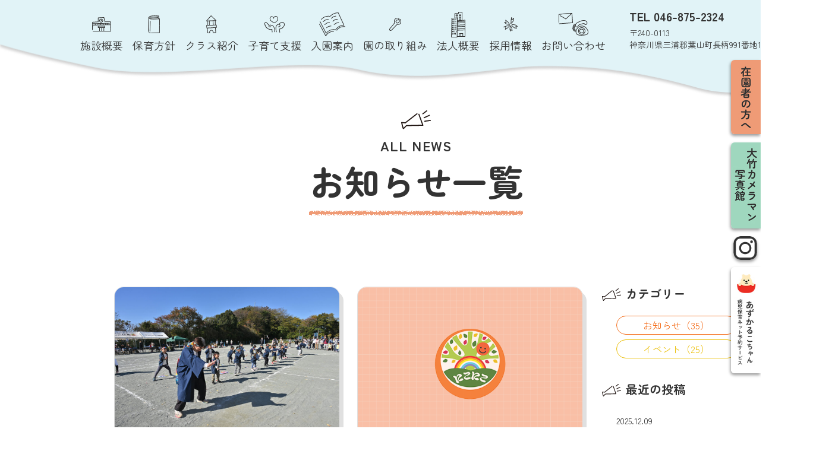

--- FILE ---
content_type: text/html; charset=UTF-8
request_url: https://niconicohoikuen.jp/news/
body_size: 14447
content:
<!DOCTYPE html>
<html lang="ja">

<head>
<meta charset="utf-8">
<meta name="viewport" content="width=device-width, initial-scale=1.0, viewport-fit=cover">


<!-- Google tag (gtag.js) -->
<script async src="https://www.googletagmanager.com/gtag/js?id=G-TMYRSNVEZR"></script>
<script>
  window.dataLayer = window.dataLayer || [];
  function gtag(){dataLayer.push(arguments);}
  gtag('js', new Date());
  gtag('config', 'G-TMYRSNVEZR');
</script>
<!-- /Google tag (gtag.js) -->


		<!-- All in One SEO 4.2.6.1 - aioseo.com -->
		<title>お知らせ一覧 葉山にこにこ保育園</title>
		<meta name="robots" content="max-image-preview:large" />
		<link rel="canonical" href="https://niconicohoikuen.jp/news/" />
		<link rel="next" href="https://niconicohoikuen.jp/news/page/2/" />
		<meta name="generator" content="All in One SEO (AIOSEO) 4.2.6.1 " />
		<meta property="og:locale" content="ja_JP" />
		<meta property="og:site_name" content="葉山にこにこ保育園 | 葉山の自然の中で子育て アレルギーの子も安心して通える保育園" />
		<meta property="og:type" content="website" />
		<meta property="og:title" content="お知らせ一覧 葉山にこにこ保育園" />
		<meta property="og:url" content="https://niconicohoikuen.jp/news/" />
		<meta property="og:image" content="https://202204272107206190180.onamaeweb.jp/wp/wp-content/uploads/2022/12/ogp.png" />
		<meta property="og:image:secure_url" content="https://202204272107206190180.onamaeweb.jp/wp/wp-content/uploads/2022/12/ogp.png" />
		<meta name="twitter:card" content="summary_large_image" />
		<meta name="twitter:title" content="お知らせ一覧 葉山にこにこ保育園" />
		<meta name="twitter:image" content="http://202204272107206190180.onamaeweb.jp/wp/wp-content/uploads/2022/12/ogp.png" />
		<script type="application/ld+json" class="aioseo-schema">
			{"@context":"https:\/\/schema.org","@graph":[{"@type":"BreadcrumbList","@id":"https:\/\/niconicohoikuen.jp\/news\/#breadcrumblist","itemListElement":[{"@type":"ListItem","@id":"https:\/\/niconicohoikuen.jp\/#listItem","position":1,"item":{"@type":"WebPage","@id":"https:\/\/niconicohoikuen.jp\/","name":"\u30db\u30fc\u30e0","description":"\u8449\u5c71\u306e\u81ea\u7136\u306e\u4e2d\u3067\u5b50\u80b2\u3066 \u30a2\u30ec\u30eb\u30ae\u30fc\u306e\u5b50\u3082\u5b89\u5fc3\u3057\u3066\u901a\u3048\u308b\u4fdd\u80b2\u5712","url":"https:\/\/niconicohoikuen.jp\/"},"nextItem":"https:\/\/niconicohoikuen.jp\/news\/#listItem"},{"@type":"ListItem","@id":"https:\/\/niconicohoikuen.jp\/news\/#listItem","position":2,"item":{"@type":"WebPage","@id":"https:\/\/niconicohoikuen.jp\/news\/","name":"\u304a\u77e5\u3089\u305b","url":"https:\/\/niconicohoikuen.jp\/news\/"},"previousItem":"https:\/\/niconicohoikuen.jp\/#listItem"}]},{"@type":"CollectionPage","@id":"https:\/\/niconicohoikuen.jp\/news\/#collectionpage","url":"https:\/\/niconicohoikuen.jp\/news\/","name":"\u304a\u77e5\u3089\u305b\u4e00\u89a7 \u8449\u5c71\u306b\u3053\u306b\u3053\u4fdd\u80b2\u5712","inLanguage":"ja","isPartOf":{"@id":"https:\/\/niconicohoikuen.jp\/#website"},"breadcrumb":{"@id":"https:\/\/niconicohoikuen.jp\/news\/#breadcrumblist"}},{"@type":"Organization","@id":"https:\/\/niconicohoikuen.jp\/#organization","name":"\u8449\u5c71\u306b\u3053\u306b\u3053\u4fdd\u80b2\u5712","url":"https:\/\/niconicohoikuen.jp\/","logo":{"@type":"ImageObject","url":"http:\/\/202204272107206190180.onamaeweb.jp\/wp\/wp-content\/uploads\/2022\/11\/favicon.png","@id":"https:\/\/niconicohoikuen.jp\/#organizationLogo"},"image":{"@id":"https:\/\/niconicohoikuen.jp\/#organizationLogo"},"sameAs":["https:\/\/www.instagram.com\/hayama_niconico\/"]},{"@type":"WebSite","@id":"https:\/\/niconicohoikuen.jp\/#website","url":"https:\/\/niconicohoikuen.jp\/","name":"\u8449\u5c71\u306b\u3053\u306b\u3053\u4fdd\u80b2\u5712","description":"\u8449\u5c71\u306e\u81ea\u7136\u306e\u4e2d\u3067\u5b50\u80b2\u3066 \u30a2\u30ec\u30eb\u30ae\u30fc\u306e\u5b50\u3082\u5b89\u5fc3\u3057\u3066\u901a\u3048\u308b\u4fdd\u80b2\u5712","inLanguage":"ja","publisher":{"@id":"https:\/\/niconicohoikuen.jp\/#organization"}}]}
		</script>
		<!-- All in One SEO -->

<link rel='dns-prefetch' href='//unpkg.com' />
<link rel='dns-prefetch' href='//ajax.googleapis.com' />
<link rel='dns-prefetch' href='//cdn.jsdelivr.net' />
<link rel='preconnect' href='//fonts.googleapis.com' />
<link rel='preconnect' href='//fonts.gstatic.com' />
<style id='wp-img-auto-sizes-contain-inline-css' type='text/css'>
img:is([sizes=auto i],[sizes^="auto," i]){contain-intrinsic-size:3000px 1500px}
/*# sourceURL=wp-img-auto-sizes-contain-inline-css */
</style>
<link rel='stylesheet' id='sbi_styles-css' href='https://niconicohoikuen.jp/wp-content/plugins/instagram-feed/css/sbi-styles.min.css?ver=6.9.1' type='text/css' media='all' />
<style id='wp-block-library-inline-css' type='text/css'>
:root{--wp-block-synced-color:#7a00df;--wp-block-synced-color--rgb:122,0,223;--wp-bound-block-color:var(--wp-block-synced-color);--wp-editor-canvas-background:#ddd;--wp-admin-theme-color:#007cba;--wp-admin-theme-color--rgb:0,124,186;--wp-admin-theme-color-darker-10:#006ba1;--wp-admin-theme-color-darker-10--rgb:0,107,160.5;--wp-admin-theme-color-darker-20:#005a87;--wp-admin-theme-color-darker-20--rgb:0,90,135;--wp-admin-border-width-focus:2px}@media (min-resolution:192dpi){:root{--wp-admin-border-width-focus:1.5px}}.wp-element-button{cursor:pointer}:root .has-very-light-gray-background-color{background-color:#eee}:root .has-very-dark-gray-background-color{background-color:#313131}:root .has-very-light-gray-color{color:#eee}:root .has-very-dark-gray-color{color:#313131}:root .has-vivid-green-cyan-to-vivid-cyan-blue-gradient-background{background:linear-gradient(135deg,#00d084,#0693e3)}:root .has-purple-crush-gradient-background{background:linear-gradient(135deg,#34e2e4,#4721fb 50%,#ab1dfe)}:root .has-hazy-dawn-gradient-background{background:linear-gradient(135deg,#faaca8,#dad0ec)}:root .has-subdued-olive-gradient-background{background:linear-gradient(135deg,#fafae1,#67a671)}:root .has-atomic-cream-gradient-background{background:linear-gradient(135deg,#fdd79a,#004a59)}:root .has-nightshade-gradient-background{background:linear-gradient(135deg,#330968,#31cdcf)}:root .has-midnight-gradient-background{background:linear-gradient(135deg,#020381,#2874fc)}:root{--wp--preset--font-size--normal:16px;--wp--preset--font-size--huge:42px}.has-regular-font-size{font-size:1em}.has-larger-font-size{font-size:2.625em}.has-normal-font-size{font-size:var(--wp--preset--font-size--normal)}.has-huge-font-size{font-size:var(--wp--preset--font-size--huge)}.has-text-align-center{text-align:center}.has-text-align-left{text-align:left}.has-text-align-right{text-align:right}.has-fit-text{white-space:nowrap!important}#end-resizable-editor-section{display:none}.aligncenter{clear:both}.items-justified-left{justify-content:flex-start}.items-justified-center{justify-content:center}.items-justified-right{justify-content:flex-end}.items-justified-space-between{justify-content:space-between}.screen-reader-text{border:0;clip-path:inset(50%);height:1px;margin:-1px;overflow:hidden;padding:0;position:absolute;width:1px;word-wrap:normal!important}.screen-reader-text:focus{background-color:#ddd;clip-path:none;color:#444;display:block;font-size:1em;height:auto;left:5px;line-height:normal;padding:15px 23px 14px;text-decoration:none;top:5px;width:auto;z-index:100000}html :where(.has-border-color){border-style:solid}html :where([style*=border-top-color]){border-top-style:solid}html :where([style*=border-right-color]){border-right-style:solid}html :where([style*=border-bottom-color]){border-bottom-style:solid}html :where([style*=border-left-color]){border-left-style:solid}html :where([style*=border-width]){border-style:solid}html :where([style*=border-top-width]){border-top-style:solid}html :where([style*=border-right-width]){border-right-style:solid}html :where([style*=border-bottom-width]){border-bottom-style:solid}html :where([style*=border-left-width]){border-left-style:solid}html :where(img[class*=wp-image-]){height:auto;max-width:100%}:where(figure){margin:0 0 1em}html :where(.is-position-sticky){--wp-admin--admin-bar--position-offset:var(--wp-admin--admin-bar--height,0px)}@media screen and (max-width:600px){html :where(.is-position-sticky){--wp-admin--admin-bar--position-offset:0px}}
.has-text-align-justify{text-align:justify;}
/*wp_block_styles_on_demand_placeholder:697266562031d*/
/*# sourceURL=wp-block-library-inline-css */
</style>
<style id='classic-theme-styles-inline-css' type='text/css'>
/*! This file is auto-generated */
.wp-block-button__link{color:#fff;background-color:#32373c;border-radius:9999px;box-shadow:none;text-decoration:none;padding:calc(.667em + 2px) calc(1.333em + 2px);font-size:1.125em}.wp-block-file__button{background:#32373c;color:#fff;text-decoration:none}
/*# sourceURL=/wp-includes/css/classic-themes.min.css */
</style>
<link rel='stylesheet' id='contact-form-7-css' href='https://niconicohoikuen.jp/wp-content/plugins/contact-form-7/includes/css/styles.css?ver=5.6.4' type='text/css' media='all' />
<link rel='stylesheet' id='theme-reset-css' href='https://cdn.jsdelivr.net/npm/destyle.css@3.0.2/destyle.css?ver=3.0.2' type='text/css' media='all' />
<link rel='stylesheet' id='cdn-swiper-css' href='//unpkg.com/swiper@4.5.1/dist/css/swiper.css?ver=4.5.1' type='text/css' media='all' />
<link rel='stylesheet' id='theme-common-css' href='https://niconicohoikuen.jp/wp-content/themes/niconico/assets/css/common.css?ver=2.0' type='text/css' media='all' />
<link rel='stylesheet' id='theme-animate-css' href='https://niconicohoikuen.jp/wp-content/themes/niconico/assets/css/animate.css?ver=2.0' type='text/css' media='all' />
<link rel='stylesheet' id='theme-archive-css' href='https://niconicohoikuen.jp/wp-content/themes/niconico/assets/css/archive.css?ver=2.0' type='text/css' media='all' />
<link rel='stylesheet' id='jetpack_css-css' href='https://niconicohoikuen.jp/wp-content/plugins/jetpack/css/jetpack.css?ver=11.4.2' type='text/css' media='all' />
<style>img#wpstats{display:none}</style>
	<!-- Instagram Feed CSS -->
<style type="text/css">
.sbi_type_image { border-radius: 50%; border: 8px solid #fff;}

@media screen and (max-width: 768px) {
.sbi_type_image {border: 1.35vw solid #fff;}
}
</style>
<link rel="icon" href="https://niconicohoikuen.jp/wp-content/uploads/2022/11/cropped-favicon-32x32.png" sizes="32x32" />
<link rel="icon" href="https://niconicohoikuen.jp/wp-content/uploads/2022/11/cropped-favicon-192x192.png" sizes="192x192" />
<link rel="apple-touch-icon" href="https://niconicohoikuen.jp/wp-content/uploads/2022/11/cropped-favicon-180x180.png" />
<meta name="msapplication-TileImage" content="https://niconicohoikuen.jp/wp-content/uploads/2022/11/cropped-favicon-270x270.png" />
</head>

<body data-post-param="post-1202">
<div id="container">

<header id="globalHeader" class="globalHeader">
  <div id="globalNavigation" class="globalNavigation">

    <div data-layout="pcOnly" data-sp-display="none">
      <nav class="globalNavigation__navigation" id="js_navMenuPC">
        <ul class="globalNavigation__list">
          <li class="globalNavigation__item">
            <a class="globalNavigation__anchor" href="/about/">
              <span class="globalNavigation__anchorIcon"><svg xmlns="http://www.w3.org/2000/svg" id="_line" width="31.06" height="24.8" data-name="line"><defs><style>.svgStroke{fill:none;stroke:#231815;stroke-linecap:round;stroke-linejoin:round}</style></defs><path d="M.5 21.78c.04-.43.21-13.12.21-13.12l9.33-.63V1.01L19.28.5l1.35 6.93h9.03l.89 16.87H1.61" class="svgStroke"/><path d="M10.05 18.14h10.59l-.33-2.51H10.05v2.51zM12.1 24.3v-5.78M19.12 18.14v5.58M15.53 18.52v5.2M15.89 8.45c1.26-.56 1.91-2.2 1.37-3.48-.53-1.27-2.15-1.96-3.44-1.46s-2.02 2.1-1.55 3.4c.47 1.3 2.05 2.07 3.36 1.64" class="svgStroke"/><path d="M14.83 4.95c-.02.43-.05.86-.07 1.28l.99-.12M.68 11.17l27.69-.69M.94 13.75l28.31-.6M25.52 13.15v-2.26M22.01 13.15v-2.26M18.11 13.15v-2.26M13.83 13.15v-2.26M9.5 13.15v-1.98M5.11 13.15v-1.98" class="svgStroke"/></svg></span>
              <span class="globalNavigation__anchorInner">施設概要</span>
            </a>
          </li>
          <li class="globalNavigation__item">
            <a class="globalNavigation__anchor" href="/policy/">
              <span class="globalNavigation__anchorIcon"><svg xmlns="http://www.w3.org/2000/svg" id="_line" width="20.82" height="30.23"><defs><style>.svgStroke{fill:none;stroke:#231815;stroke-linecap:round;stroke-linejoin:round}</style></defs><path d="M.52 24.14c-.06 1.6-.03 3.4 1.11 4.51 1.09 1.07 2.79 1.1 4.31 1.07l14.27-.27c.04-8.12.07-15.4.11-23.52-5.37-.06-10.99.75-16.47 0-1.02-.14-2.09-1.34-2.51-2.45-.24 1.53-.26 4.57-.3 5.81-.06 1.67-.12 3.33-.17 5-.11 3.28-.23 6.56-.34 9.84Z" class="svgStroke"/><path d="M1.34 3.49C1.34-.91 18.69.85 18.69.85l.14 4.43M1.89 3.15l14.38-.78" class="svgStroke"/><path d="M2.33 4.64c4.61-.28 10.53-.68 15.14-.96M18.05.93c-.71.69-.95 1.82-.58 2.74.37.92 1.86 2.26 2.85 2.26M4.09 9.7c0 5.38-.64 11.74-.64 17.12" class="svgStroke"/></svg></span>
              <span class="globalNavigation__anchorInner">保育方針</span>
            </a>
          </li>
          <li class="globalNavigation__item">
            <a class="globalNavigation__anchor" href="/class/">
              <span class="globalNavigation__anchorIcon"><svg xmlns="http://www.w3.org/2000/svg" id="_line" width="18.58" height="29.03"><defs><style>.svgStroke{fill:none;stroke:#231815;stroke-linecap:round;stroke-linejoin:round}</style></defs><path d="M8.45.5c2.89 2.62 5.77 5.24 8.66 7.87L.5 9c.44-.7 1.43-1.54 1.7-1.83.7-.75 1.4-1.49 2.1-2.24C5.68 3.45 7.07 1.98 8.45.5ZM1.96 9.23c.01 2.11.03 4.21.04 6.32 0-.08-.02-.15-.02-.23M5.43 9.01c.01 2.21.03 4.43.04 6.64M11.91 8.68c.09 2.19.19 4.39.28 6.59M15.66 8.68c.07 2.03.17 4.83.25 6.86M17.56 15.66l.51 3.7c-5.64.66-11.32 1.05-17 1.19l-.24-2.08c-.05-.44-.41-1.64-.23-2.03.27-.56 3.02-.32 3.71-.34 2.82-.09 5.64-.19 8.46-.29 1.59-.05 3.18-.11 4.78-.16ZM2.06 20.64c.2 2.6.39 5.2.59 7.8l3.58.09c-.58-1.19-.26-2.76.75-3.62s2.61-.94 3.7-.18 1.57 2.29 1.11 3.53l4.78-.27c-.22-2.7-.45-5.41-.67-8.11l-.09.32" class="svgStroke"/></svg></span>
              <span class="globalNavigation__anchorInner">クラス紹介</span>
            </a>
          </li>
          <li class="globalNavigation__item">
            <a class="globalNavigation__anchor" href="/support/">
              <span class="globalNavigation__anchorIcon"><svg xmlns="http://www.w3.org/2000/svg" id="_line" width="34.95" height="27.11"><defs><style>.svgStroke{fill:none;stroke:#231815;stroke-linecap:round;stroke-linejoin:round}</style></defs><path d="m13.33 26.1-.24-4.33c-2.76.58-5.74-.01-8.07-1.6a10.67 10.67 0 0 1-4.45-6.92c-.16-.91-.12-2.01.63-2.55.52-.38 1.26-.35 1.85-.1.59.25 1.08.7 1.55 1.14l3.3 3.06" class="svgStroke"/><path d="M10.96 17.37c-.7.21-1.44.43-2.15.28s-1.4-.77-1.33-1.5c.09-.98 1.31-1.38 2.29-1.41 1.81-.06 3.7.36 5.09 1.52 1.31 1.09 2.07 2.75 2.4 4.43.33 1.68.27 3.41.21 5.12M20.77 25.9c-.63-2.16-1.27-4.38-1.1-6.63s1.34-4.56 3.41-5.45c.77-.33 1.66-.45 2.45-.17.79.28 1.45.99 1.52 1.82.13 1.46-1.62 2.55-3.04 2.21" class="svgStroke"/><path d="M24.9 13.35c1.21-1.1 2.46-2.22 4-2.78 1.53-.56 3.44-.44 4.57.74.84.86 1.12 2.17.91 3.35-.2 1.19-.84 2.26-1.64 3.16-1.75 1.99-4.3 3.26-6.94 3.44l.69 5.35M11.87 8.32c-1.36-1.01-2.41-2.6-2.34-4.29C9.6 2.34 11.08.69 12.77.84c1.48.13 2.58 1.48 3.05 2.89.17-1.45 1.29-2.75 2.7-3.12s3.03.21 3.88 1.4c1.2 1.67.75 4.12-.54 5.71-.99 1.23-3.11 2.91-4.78 2.91-1.58 0-3.99-1.4-5.21-2.31Z" class="svgStroke"/></svg></span>
              <span class="globalNavigation__anchorInner">子育て支援</span>
            </a>
          </li>
          <li class="globalNavigation__item">
            <a class="globalNavigation__anchor" href="/guide/">
              <span class="globalNavigation__anchorIcon"><svg xmlns="http://www.w3.org/2000/svg" id="_line" width="43.38" height="39.57"><defs><style>.svgStroke{fill:none;stroke:#231815;stroke-linecap:round;stroke-linejoin:round}</style></defs><path d="M3.67 11.55c3.54-3.97 9.18-5.96 14.42-5.07C21.59 2.79 26.61.59 31.69.5l9.48 20.73c-5.53.1-10.94 3.07-13.97 7.7-5.7-1.42-12.16.95-15.57 5.73-3.4-6.55-6.81-13.1-10.21-19.65" class="svgStroke"/><path d="M.5 19.36c3.5 6.57 7 13.14 10.49 19.72 2.66-4.56 7.85-7.53 13.13-7.51M29.29 29.62c3.05-4.21 8.43-6.6 13.59-6.05M6.73 15.36c2.16-2.44 5.46-3.83 8.71-3.66M9.43 20.37c1.96-2.24 4.9-3.59 7.88-3.63M12.44 25.45c1.89-1.91 4.6-2.99 7.29-2.88M20.37 9.9c1.73-2.21 4.45-3.61 7.26-3.72M22.8 14.74c1.89-2.14 4.72-3.42 7.58-3.43M24.83 20.17c2.03-1.99 4.79-3.23 7.63-3.41" class="svgStroke"/></svg></span>
              <span class="globalNavigation__anchorInner">入園案内</span>
            </a>
          </li>
          <li class="globalNavigation__item">
            <a class="globalNavigation__anchor" href="/action/">
              <span class="globalNavigation__anchorIcon"><svg xmlns="http://www.w3.org/2000/svg" width="19.16" height="22.48"><defs><style>.svgStroke{fill:none;stroke:#231815;stroke-linecap:round;stroke-linejoin:round}</style></defs><path d="M8.87 8.43c-1.54-2.41-.66-5.6 1.65-7.13 2.3-1.54 4.94-.44 5.16 0-.33.77-1.32 2.62-1.32 2.62h-2.47l-1.37 2.43 1.37 2.52h2.36l1.98-1.98-.44-1.83 1.65-2.45c1.65 1.65 2.85 9.88-4.66 8.78-2.36 2.09-8.07 9.22-9.77 10.32-1.7 1.1-3.65-1.32-1.63-3.51s7.51-9.77 7.51-9.77Z" class="svgStroke"/></svg></span>
              <span class="globalNavigation__anchorInner">園の取り組み</span>
            </a>
          </li>
          <li class="globalNavigation__item">
            <a class="globalNavigation__anchor" href="https://www.wam.go.jp/wamnet/zaihyoukaiji/pub/PUB0201000E00.do?_FORMID=PUB0219000&vo_headVO_corporationId=1614103704" target="_blank" rel="noopener noreferrer">
              <span class="globalNavigation__anchorIcon"><svg xmlns="http://www.w3.org/2000/svg" id="_line" width="23.46" height="43"><defs><style>.svgStroke{fill:none;stroke:#323333;stroke-linecap:round;stroke-linejoin:round}</style></defs><path d="M1.3 10.53h8.93l-.22 31.97H.5l.8-31.97zM2.68 12.43l.06 1.61M4.51 12.5l.09 1.32M6.28 12.5l.07 1.54" class="svgStroke"/><path d="M7.87 12.36c.05.49.1.98.14 1.46M2.61 15.94c.02.44.04.88.07 1.32M4.17 15.87c.04.46.08.93.13 1.39M6.13 15.8v1.39M7.89 15.65c.02.44.05.88.07 1.32M2.68 19.16c.02.39.05.78.07 1.17M4.51 19.16c.02.46.05.93.07 1.39M6.43 19.01v1.32M7.96 18.8v1.46M2.24 22.6l.21 1.25M4.38 22.6c.02.41.05.83.07 1.24M6.25 22.38c0 .49-.01.98-.02 1.46M7.8 22.31c.02.49.05.98.07 1.46M2.31 25.75c.05.44.11.88.16 1.32M4.13 25.75l.15 1.32M6.13 25.45c.02.39.05.78.07 1.17M7.66 25.31c.03.49.05.98.08 1.46M2.38 29.04c.07.49.13.98.2 1.47M4.2 28.89l.12 1.47M6 28.68c.05.54.1 1.07.16 1.61M7.74 28.53v1.76M2.32 32.48l.2 1.39M4.23 32.19l.15 1.54M6.19 32.04c.05.59.09 1.17.14 1.76M8.23 32.11l.06 1.9M2 36c.1.61.19 1.22.29 1.83M3.56 35.85c.07.61.15 1.22.22 1.83M5.46 35.92c.02.54.05 1.07.07 1.61M7.39 35.99c-.02.56-.04 1.12-.05 1.68M6 10.16l.08-7.25 6.2-.29V.5h5.71v13.54M10.52 14.77l12.44-.73v27.58H10.02M10.52 16.49l11.95-.55M10.17 18.8l12.3-.52M10.17 22.31l12.3-.51M10.17 24.93l12.3-.51M10.17 28.78l12.3-.51M10.17 31.02l12.3-.51" class="svgStroke"/><path d="m13.52 41.11-.36-4.39 6.14-.36v4.75M16.23 41.62v-4.9M8.02 5.03v1.69h2.92V5.04l-2.92-.01zM13.3 5.03v1.69h2.93V5.04l-2.93-.01zM8.02 8.84v1.69h2.92V8.85l-2.92-.01zM13.3 9.08v1.69h2.93V9.09l-2.93-.01zM16.23 14.36v-1.38l-2.93-.01v1.69" class="svgStroke"/></svg></span>
              <span class="globalNavigation__anchorInner">法人概要</span>
            </a>
          </li>
          <li class="globalNavigation__item">
            <a class="globalNavigation__anchor" href="/recruit/">
              <span class="globalNavigation__anchorIcon"><svg xmlns="http://www.w3.org/2000/svg" id="_line" width="23.63" height="23.96"><defs><style>.svgStroke{fill:none;stroke:#231815;stroke-linecap:round;stroke-linejoin:round}</style></defs><path d="M2.06 8.47c.95.1 1.9.2 2.85.29a7.75 7.75 0 0 1-1.16-3.89c2.68 1.82 5.2 4.36 6.67 7.27-1.51-.46-3.09-.04-4.63-.58-.78-.27-1.51-.68-2.15-1.21-.26-.22-1.41-1.87-1.58-1.88ZM13.53.5c.23 1.24.45 2.48.68 3.72 1.03-.79 2.06-1.58 3.08-2.37-.1 3.59-2.07 7.08-5.08 9.02.81-.52.45-3.94.52-4.78.15-1.88.42-3.74.8-5.59ZM.5 16.53c3.16-1.57 6.7-2.38 10.23-2.33a21.656 21.656 0 0 1-7.48 6.23c-.14.07.91-3.16.87-3.28-.27-.79-2.87-.57-3.62-.63ZM12.03 14.53c1.77 2.34 2.64 5.34 2.4 8.26-.68-.69-1.36-1.38-2.05-2.07.15.15-.78 2.48-.88 2.74-.88-2.82-.73-6.25.52-8.93ZM18.85 12.77c1.7.19 3.22 1.3 4.28 2.63-.94.18-1.88.37-2.82.55.51.91 1.02 1.82 1.53 2.74-.12-.21-3.05-.65-3.5-.83-1.19-.49-2.8-2.41-3.72-3.33-2.62-2.61 1.54-2.07 4.23-1.76Z" class="svgStroke"/></svg></span>
              <span class="globalNavigation__anchorInner">採用情報</span>
            </a>
          </li>
          <li class="globalNavigation__item">
            <a class="globalNavigation__anchor" href="/contact/">
              <span class="globalNavigation__anchorIcon"><svg xmlns="http://www.w3.org/2000/svg" id="_line_1" width="49.87" height="37.26"><defs><style>.svgStroke{fill:none;stroke:#231815;stroke-linecap:round;stroke-linejoin:round}</style></defs><g id="_line"><path d="M30.39 23.07c-1.27-.2-2.18-1.52-2.18-2.82s.73-2.5 1.7-3.35c.96-.86 2.15-1.43 3.31-1.98 2.9-1.38 5.94-2.8 9.15-2.72 1.23.03 2.48.3 3.51.97s1.81 1.79 1.87 3.01-.69 2.51-1.86 2.87c-1.17.36-2.62-.41-2.81-1.63-.15-.98-7.41 1.53-8.05 1.86-.54.28-1.45.64-1.85 1.11-.41.49-.2.7-.48 1.21-.48.88-1.18 1.65-2.31 1.47h0Z" class="svgStroke"/><path d="M28.25 18.93c-.56-.48-1.45-.5-2.1-.05-.65.46-1.03 1.35-.88 2.12.08.45.35.86.77.98.41.11.95-.18 1.03-.64.07-.35-.14-.7-.43-.84s-.65-.11-.97 0c-.78.27-1.42 1.03-1.58 1.88-.17.85.15 1.73.78 2.2.45.33 1.2.36 1.5-.18.22-.4.04-.92-.32-1.12-.35-.2-.82-.13-1.2.07-.87.46-1.41 1.6-1.2 2.56s1.13 1.62 2.07 1.48c.42-.06.89-.35.96-.79.08-.5-.45-.88-.91-.75s-.8.62-.93 1.11c-.21.79.03 1.67.6 2.15s1.43.54 2.13.16c.46-.25.86-.87.61-1.3-.2-.34-.73-.31-1.03 0-.3.3-.37.78-.29 1.19.21 1.04 1.48 1.57 2.38 1" class="svgStroke"/><path d="M29.46 32.92c-.78-2.53.18-5.94 1.99-7.87 2.27-2.43 5.74-4.03 9.04-3.59 3.3.44 6.41 3.47 7.97 6.41 1.11 2.1 1.38 4.93-.23 6.68-1.42 1.55-3.75 1.74-5.84 1.83-3.83.17-11.6 1.85-12.93-3.46Z" class="svgStroke"/><path d="M43.58 32.25c1.12-1.99.82-4.68-.71-6.38-1.53-1.7-4.17-2.27-6.27-1.36-2.09.91-3.48 3.23-3.29 5.51.44 5.27 7.68 6.84 10.27 2.23h0Z" class="svgStroke"/><path d="M35.84 31.39c-.79-.94-.92-2.24-.28-3.26.64-1.01 2.03-1.67 3.39-1.56 1.74.14 3.16 1.52 3.21 2.98.04 1.16-.91 2.81-2.33 3.21-1.36.38-3.2-.44-3.99-1.37h0Z" class="svgStroke"/></g><g id="_line_3"><path d="M.5 15.36c0-4.35.01-8.7.02-13.05C7.71 1.11 14.99.5 22.27.51c.44 5.16.87 10.33 1.31 15.49L1.13 17.65" class="svgStroke"/><path d="M2.33 4.3c3.07 1.56 6.6 3.38 9.71 5.47C15.18 7.04 19.13 3.23 22.27.5" class="svgStroke"/></g></svg></span>
              <span class="globalNavigation__anchorInner">お問い合わせ</span>
            </a>
          </li>
          <li class="globalNavigation__item globalNavigation__item--data">
            <a class="globalNavigation__tel" href="tel:046-875-2324">
              <span>TEL 046-875-2324</span>
            </a>
            <div>
              <span class="globalNavigation__postCode">〒240-0113</span>
              <span class="globalNavigation__address">神奈川県三浦郡葉山町長柄991番地1</span>
            </div>
          </li>
        </ul>
      </nav>

      <div class="floatingNav">
        <a class="floatingNav__button floatingNav__button--item01" href="/user/">
          <img src="https://niconicohoikuen.jp/wp-content/themes/niconico/assets/images/common/anchor_button01_pc.jpg?ver=2.0" alt="在園者の方へ">
        </a>
        <a class="floatingNav__button floatingNav__button--item02" href="https://2525shot.com/" target="_blank" rel="noopener noreferrer">
          <img src="https://niconicohoikuen.jp/wp-content/themes/niconico/assets/images/common/anchor_button02_pc.jpg?ver=2.0" alt="大竹カメラマン写真館">
        </a>
        <div class="fixed-text">
          <a class="floatingNav__button floatingNav__button--sns" href="#">
            <svg xmlns="http://www.w3.org/2000/svg" id="_10" width="40px" height="40px" data-name="10" viewBox="0 0 512 512"><path d="M363.02 0H148.98C69.06 0 4.28 64.78 4.28 144.7v222.61c0 79.91 64.78 144.7 144.69 144.7h214.05c79.91 0 144.7-64.78 144.7-144.7V144.69C507.72 64.78 442.94 0 363.03 0ZM55.65 144.7c0-51.46 41.86-93.32 93.32-93.32h214.05c51.46 0 93.32 41.86 93.32 93.32v222.61c0 51.46-41.86 93.32-93.32 93.32H148.98c-51.46 0-93.32-41.86-93.32-93.32V144.7Z"/><path d="M256 387.85c72.7 0 131.85-59.15 131.85-131.85S328.7 124.14 256 124.14 124.15 183.29 124.15 256 183.3 387.85 256 387.85Zm0-222.61c50.04 0 90.75 40.71 90.75 90.76s-40.71 90.76-90.75 90.76-90.75-40.71-90.75-90.76 40.71-90.76 90.75-90.76Z"/><circle cx="391.71" cy="120.3" r="29.54"/></svg>
          </a>
        </div>
        <a class="floatingNav__button floatingNav__button--item03" href="https://azkl.jp/" target="_blank" rel="noopener noreferrer">
          <img src="https://niconicohoikuen.jp/wp-content/themes/niconico/assets/images/common/anchor_button03_pc.jpg?ver=2.0" alt="あずかるこちゃん 病児保育ネット予約サービス">
        </a>
      </div>
    </div>

    <div data-layout="spOnly" data-pc-display="none">
      <nav class="globalNavigation__navigation js_navMenuSP">
        <div class="globalNavigation__tel">
          <span class="globalNavigation__telInner">
            <a href="tel:046-875-2324">
              <img widht="104" height="105" src="https://niconicohoikuen.jp/wp-content/themes/niconico/assets/images/common/tel_btn_sp.png?ver=2.0" alt="Call">
            </a>
          </span>
        </div>
                <div class="globalNavigation__logoImage">
          <a href="/">
            <img widht="143" height="143" src="https://niconicohoikuen.jp/wp-content/themes/niconico/assets/images/common/nav_logo_sp.png?ver=2.0" alt="にこにこ保育園">
          </a>
        </div>
                <div class="globalNavigation__hamburger js_menuSP_btn" data-drawer="drawer" data-is-active="fals">
          <span class="globalNavigation__hamburgerInner">toggle</span>
        </div>
      </nav>

      <div class="globaMenu js_floatingMenuSP" data-layout="fixed">
        <ul class="globaMenu__list">
          <li class="globaMenu__item js_menuSP_btn">
            <span class="globaMenu__itemIcon"><img src="https://niconicohoikuen.jp/wp-content/themes/niconico/assets/images/common/footer_menu_icon_menu_sp.png?ver=2.0" alt=""></span>
            <span class="globaMenu__itemText">メニュー</span>
          </li>
          <li class="globaMenu__item">
            <a href="tel:046-875-2324">
              <span class="globaMenu__itemIcon"><img src="https://niconicohoikuen.jp/wp-content/themes/niconico/assets/images/common/footer_menu_icon_tel_sp.png?ver=2.0" alt=""></span>
              <span class="globaMenu__itemText">電話</span>
            </a>
          </li>
          <li class="globaMenu__item">
            <a href="/user/">
              <span class="globaMenu__itemText">在園者の方へ</span>
            </a>
          </li>
          <li class="globaMenu__item">
            <a href="https://2525shot.com/" target="_blank" rel="noopener noreferrer">
              <span class="globaMenu__itemText">大竹カメラマン<br>写真館</span>
            </a>
          </li>
        </ul>
      </div>

      <div class="globalNavigation__drawer js_menuSP" id="drawer">
        <div class="globalNavigation__drawerInner">
          <div class="globalNavigation__button js_menuSP_btn">
            <img widht="49" height="48" src="https://niconicohoikuen.jp/wp-content/themes/niconico/assets/images/common/button_close_sp.png?ver=2.0" alt="">
          </div>
          <div class="globalNavigation__logo">
            <img widht="143" height="143" src="https://niconicohoikuen.jp/wp-content/themes/niconico/assets/images/common/nav_logo_sp.png?ver=2.0" alt="にこにこ保育園">
          </div>

          <ul class="globalNavigation__list">
            <li class="globalNavigation__item">
              <a class="globalNavigation__anchor" href="/about/">
                <span class="globalNavigation__anchorIcon"><img widht="120" height="100" src="https://niconicohoikuen.jp/wp-content/themes/niconico/assets/images/common/nav_icon01_sp.png?ver=2.0" alt=""></span>
                <span class="globalNavigation__anchorInner">施設概要</span>
              </a>
            </li>
            <li class="globalNavigation__item">
              <a class="globalNavigation__anchor" href="/policy/">
                <span class="globalNavigation__anchorIcon"><img widht="120" height="100" src="https://niconicohoikuen.jp/wp-content/themes/niconico/assets/images/common/nav_icon02_sp.png?ver=2.0" alt=""></span>
                <span class="globalNavigation__anchorInner">保育方針</span>
              </a>
            </li>
            <li class="globalNavigation__item">
              <a class="globalNavigation__anchor" href="/class/">
                <span class="globalNavigation__anchorIcon"><img widht="120" height="100" src="https://niconicohoikuen.jp/wp-content/themes/niconico/assets/images/common/nav_icon03_sp.png?ver=2.0" alt=""></span>
                <span class="globalNavigation__anchorInner">クラス紹介</span>
              </a>
            </li>
            <li class="globalNavigation__item">
              <a class="globalNavigation__anchor" href="/support/">
                <span class="globalNavigation__anchorIcon"><img widht="120" height="100" src="https://niconicohoikuen.jp/wp-content/themes/niconico/assets/images/common/nav_icon04_sp.png?ver=2.0" alt=""></span>
                <span class="globalNavigation__anchorInner">子育て支援</span>
              </a>
            </li>
            <li class="globalNavigation__item">
              <a class="globalNavigation__anchor" href="/guide/">
                <span class="globalNavigation__anchorIcon"><img widht="120" height="100" src="https://niconicohoikuen.jp/wp-content/themes/niconico/assets/images/common/nav_icon05_sp.png?ver=2.0" alt=""></span>
                <span class="globalNavigation__anchorInner">入園案内</span>
              </a>
            </li>
            <li class="globalNavigation__item">
              <a class="globalNavigation__anchor" href="/action/">
                <span class="globalNavigation__anchorIcon"><img widht="120" height="100" src="https://niconicohoikuen.jp/wp-content/themes/niconico/assets/images/common/nav_icon06_sp.png?ver=2.0" alt=""></span>
                <span class="globalNavigation__anchorInner">園の取り組み</span>
              </a>
            </li>
            <li class="globalNavigation__item">
              <a class="globalNavigation__anchor" href="https://www.wam.go.jp/wamnet/zaihyoukaiji/pub/PUB0201000E00.do?_FORMID=PUB0219000&vo_headVO_corporationId=1614103704" target="_blank" rel="noopener noreferrer">
                <span class="globalNavigation__anchorIcon"><img widht="120" height="100" src="https://niconicohoikuen.jp/wp-content/themes/niconico/assets/images/common/nav_icon07_sp.png?ver=2.0" alt=""></span>
                <span class="globalNavigation__anchorInner">法人概要</span>
              </a>
            </li>
            <li class="globalNavigation__item">
              <a class="globalNavigation__anchor" href="/news/">
                <span class="globalNavigation__anchorIcon"><img widht="120" height="100" src="https://niconicohoikuen.jp/wp-content/themes/niconico/assets/images/common/nav_icon08_sp.png?ver=2.0" alt=""></span>
                <span class="globalNavigation__anchorInner">お知らせ</span>
              </a>
            </li>
            <li class="globalNavigation__item">
              <a class="globalNavigation__anchor" href="/recruit/">
                <span class="globalNavigation__anchorIcon"><img widht="120" height="100" src="https://niconicohoikuen.jp/wp-content/themes/niconico/assets/images/common/nav_icon09_sp.png?ver=2.0" alt=""></span>
                <span class="globalNavigation__anchorInner">採用情報</span>
              </a>
            </li>
            <li class="globalNavigation__item">
              <a class="globalNavigation__anchor" href="/contact/">
                <span class="globalNavigation__anchorIcon"><img widht="120" height="100" src="https://niconicohoikuen.jp/wp-content/themes/niconico/assets/images/common/nav_icon10_sp.png?ver=2.0" alt=""></span>
                <span class="globalNavigation__anchorInner">お問い合わせ</span>
              </a>
            </li>
            <li class="globalNavigation__item globalNavigation__item--reservation__">
              <a class="globalNavigation__anchor" href="https://azkl.jp/" target="_blank" rel="noopener noreferrer">
                <span class="globalNavigation__anchorInner"><img widht="120" height="100" src="https://niconicohoikuen.jp/wp-content/themes/niconico/assets/images/common/nav_icon11_sp.png?ver=2.0" alt="あずかるこちゃん 病児保育ネット予約サービス"></span>
              </a>
            </li>
			<li class="globalNavigation__item item-hugmog">
              <a class="globalNavigation__anchor item-hugmog__anchor" href="https://hugmog-2525.com/" target="_blank" rel="noopener noreferrer">
                <span class="globalNavigation__anchorIcon"><img widht="120" height="100" src="https://niconicohoikuen.jp/wp-content/themes/niconico/assets/images/common/nav_icon12_sp.png?ver=2.0" alt="ハグもぐ"></span>
              </a>
            </li>


            <li class="globalNavigation__item globalNavigation__item--sns">
              <a class="globalNavigation__anchor globalNavigation__anchor--sns" href="https://www.instagram.com/hayama_niconico/"  target="_blank" rel="noopener noreferrer">
                <span class="globalNavigation__anchorInner">
                  <span class="globalNavigation__snsMessage"><img widht="178" height="26" src="https://niconicohoikuen.jp/wp-content/themes/niconico/assets/images/common/nav_sns_message_sp.png?ver=2.0" alt="Follow us!!"></span>
                  <span class="globalNavigation__snsWrap">
                    <span class="globalNavigation__snsIcon"><img widht="41" height="41" src="https://niconicohoikuen.jp/wp-content/themes/niconico/assets/images/common/nav_sns_icon_sp.png?ver=2.0" alt="Instagram icon"></span>
                    <span class="globalNavigation__snsText">葉山にこにこ保育園 INSTAGRAM</span>
                  </span>
                </span>
              </a>
              <a class="globalNavigation__anchor globalNavigation__anchor--privacypolicy" href="/privacy-policy/">
                <span class="globalNavigation__anchorInner">プライバシーポリシー</span>
              </a>
            </li>
          </ul>

          <div class="globaMenu">
            <ul class="globaMenu__list">
              <li class="globaMenu__item">
                <a href="tel:046-875-2324">
                  <span class="globaMenu__itemIcon"><img src="https://niconicohoikuen.jp/wp-content/themes/niconico/assets/images/common/footer_menu_icon_tel_sp.png?ver=2.0" alt=""></span>
                  <span class="globaMenu__itemText">電話</span>
                </a>
              </li>
              <li class="globaMenu__item" id="js-accsess">
                <a href="/#access">
                  <span class="globaMenu__itemIcon"><img src="https://niconicohoikuen.jp/wp-content/themes/niconico/assets/images/common/footer_menu_icon_car_sp.png?ver=2.0" alt=""></span>
                  <span class="globaMenu__itemText">アクセス</span>
                </a>
              </li>
              <li class="globaMenu__item">
                <a href="/user/">
                  <span class="globaMenu__itemText">在園者の方へ</span>
                </a>
              </li>
              <li class="globaMenu__item">
                <a href="https://2525shot.com/" target="_blank" rel="noopener noreferrer">
                  <span class="globaMenu__itemText">大竹カメラマン<br>写真館</span>
                </a>
              </li>
            </ul>
          </div>
        </div>
      </div><!-- #drawer -->
    </div>

  </div><!-- /#globalNavigation -->
</header>


<main class="post-1202">


<section class="section" id="policy" data-layout="default" data-midnight="light">
  <div class="section__inner">
    <h1 class="section__title">
      <span class="section__titleIcon" data-layout="action"><img src="https://niconicohoikuen.jp/wp-content/themes/niconico/assets/images/common/section_title_icon_post.svg" alt=""></span>
      <span class="section__titleHeding">ALL NEWS</span>
      <span class="section__titleBody"><h1 class='page-title'>お知らせ一覧</h1></span>
    </h1>
  </div>
</section>
  <div class="postWrap">
    <div class="postContent" data-layout="archive">
      <ul class="postContent__list">
        <!-- ループ処理 -->
                  <li class="postContent__card">
            <a href="https://niconicohoikuen.jp/news/post-1202/">
              <!-- サムネイル -->
                              <div class="postContent__image"><img width="1024" height="683" src="https://niconicohoikuen.jp/wp-content/uploads/2025/12/img01-1024x683.jpg" class="attachment-large size-large wp-post-image" alt="" decoding="async" loading="lazy" srcset="https://niconicohoikuen.jp/wp-content/uploads/2025/12/img01-1024x683.jpg 1024w, https://niconicohoikuen.jp/wp-content/uploads/2025/12/img01-300x200.jpg 300w, https://niconicohoikuen.jp/wp-content/uploads/2025/12/img01-768x512.jpg 768w, https://niconicohoikuen.jp/wp-content/uploads/2025/12/img01.jpg 1440w" sizes="auto, (max-width: 1024px) 100vw, 1024px" /></div>
              
              <div class="postContent__body postContent__body--event"><div class="postContent__bodyHead"><div class="postContent__tag postContent__tag--event">イベント</div>                  <!-- 日付 -->
                  <time class="postContent__time">2025.12.09</time>
                </div>
                <!-- タイトル -->
                <h3 class="postContent__title">運動会</h3>
              </div>
            </a>
          </li>
                  <li class="postContent__card">
            <a href="https://niconicohoikuen.jp/news/post-1193/">
              <!-- サムネイル -->
                              <div class="postContent__image"><img width="700" height="350" src="https://niconicohoikuen.jp/wp-content/uploads/2022/12/eyecatch_noimage.png" class="attachment-large size-large wp-post-image" alt="" decoding="async" loading="lazy" srcset="https://niconicohoikuen.jp/wp-content/uploads/2022/12/eyecatch_noimage.png 700w, https://niconicohoikuen.jp/wp-content/uploads/2022/12/eyecatch_noimage-300x150.png 300w" sizes="auto, (max-width: 700px) 100vw, 700px" /></div>
              
              <div class="postContent__body postContent__body--osirase"><div class="postContent__bodyHead"><div class="postContent__tag postContent__tag--osirase">お知らせ</div>                  <!-- 日付 -->
                  <time class="postContent__time">2025.11.13</time>
                </div>
                <!-- タイトル -->
                <h3 class="postContent__title">実施方法　変更のお知らせ</h3>
              </div>
            </a>
          </li>
                  <li class="postContent__card">
            <a href="https://niconicohoikuen.jp/news/post-1176/">
              <!-- サムネイル -->
                              <div class="postContent__image"><img width="1024" height="512" src="https://niconicohoikuen.jp/wp-content/uploads/2025/09/にこリンダッシュHP用-1024x512.jpg" class="attachment-large size-large wp-post-image" alt="" decoding="async" loading="lazy" srcset="https://niconicohoikuen.jp/wp-content/uploads/2025/09/にこリンダッシュHP用-1024x512.jpg 1024w, https://niconicohoikuen.jp/wp-content/uploads/2025/09/にこリンダッシュHP用-300x150.jpg 300w, https://niconicohoikuen.jp/wp-content/uploads/2025/09/にこリンダッシュHP用-768x384.jpg 768w, https://niconicohoikuen.jp/wp-content/uploads/2025/09/にこリンダッシュHP用-1536x768.jpg 1536w, https://niconicohoikuen.jp/wp-content/uploads/2025/09/にこリンダッシュHP用-2048x1024.jpg 2048w" sizes="auto, (max-width: 1024px) 100vw, 1024px" /></div>
              
              <div class="postContent__body postContent__body--osirase"><div class="postContent__bodyHead"><div class="postContent__tag postContent__tag--osirase">お知らせ</div>                  <!-- 日付 -->
                  <time class="postContent__time">2025.09.22</time>
                </div>
                <!-- タイトル -->
                <h3 class="postContent__title">​​第2回にこリンダッシュ50mタイムトライアル＆みんなの運動会2025！！</h3>
              </div>
            </a>
          </li>
                  <li class="postContent__card">
            <a href="https://niconicohoikuen.jp/news/post-1162/">
              <!-- サムネイル -->
                              <div class="postContent__image"><img width="700" height="350" src="https://niconicohoikuen.jp/wp-content/uploads/2022/12/eyecatch_noimage.png" class="attachment-large size-large wp-post-image" alt="" decoding="async" loading="lazy" srcset="https://niconicohoikuen.jp/wp-content/uploads/2022/12/eyecatch_noimage.png 700w, https://niconicohoikuen.jp/wp-content/uploads/2022/12/eyecatch_noimage-300x150.png 300w" sizes="auto, (max-width: 700px) 100vw, 700px" /></div>
              
              <div class="postContent__body postContent__body--osirase"><div class="postContent__bodyHead"><div class="postContent__tag postContent__tag--osirase">お知らせ</div>                  <!-- 日付 -->
                  <time class="postContent__time">2025.09.08</time>
                </div>
                <!-- タイトル -->
                <h3 class="postContent__title">採用情報を掲載しました</h3>
              </div>
            </a>
          </li>
                  <li class="postContent__card">
            <a href="https://niconicohoikuen.jp/news/post-1147/">
              <!-- サムネイル -->
                              <div class="postContent__image"><img width="819" height="1024" src="https://niconicohoikuen.jp/wp-content/uploads/2025/06/1000002534-819x1024.jpg" class="attachment-large size-large wp-post-image" alt="" decoding="async" loading="lazy" srcset="https://niconicohoikuen.jp/wp-content/uploads/2025/06/1000002534-819x1024.jpg 819w, https://niconicohoikuen.jp/wp-content/uploads/2025/06/1000002534-240x300.jpg 240w, https://niconicohoikuen.jp/wp-content/uploads/2025/06/1000002534-768x960.jpg 768w, https://niconicohoikuen.jp/wp-content/uploads/2025/06/1000002534.jpg 1080w" sizes="auto, (max-width: 819px) 100vw, 819px" /></div>
              
              <div class="postContent__body postContent__body--osirase"><div class="postContent__bodyHead"><div class="postContent__tag postContent__tag--osirase">お知らせ</div>                  <!-- 日付 -->
                  <time class="postContent__time">2025.06.23</time>
                </div>
                <!-- タイトル -->
                <h3 class="postContent__title">インスタ開設のお知らせ</h3>
              </div>
            </a>
          </li>
                  <li class="postContent__card">
            <a href="https://niconicohoikuen.jp/news/post-1137/">
              <!-- サムネイル -->
                              <div class="postContent__image"><img width="1024" height="717" src="https://niconicohoikuen.jp/wp-content/uploads/2025/03/１びわ-1024x717.jpg" class="attachment-large size-large wp-post-image" alt="" decoding="async" loading="lazy" srcset="https://niconicohoikuen.jp/wp-content/uploads/2025/03/１びわ-1024x717.jpg 1024w, https://niconicohoikuen.jp/wp-content/uploads/2025/03/１びわ-300x210.jpg 300w, https://niconicohoikuen.jp/wp-content/uploads/2025/03/１びわ-768x538.jpg 768w, https://niconicohoikuen.jp/wp-content/uploads/2025/03/１びわ-1536x1076.jpg 1536w, https://niconicohoikuen.jp/wp-content/uploads/2025/03/１びわ-2048x1435.jpg 2048w" sizes="auto, (max-width: 1024px) 100vw, 1024px" /></div>
              
              <div class="postContent__body postContent__body--event"><div class="postContent__bodyHead"><div class="postContent__tag postContent__tag--event">イベント</div>                  <!-- 日付 -->
                  <time class="postContent__time">2025.03.28</time>
                </div>
                <!-- タイトル -->
                <h3 class="postContent__title">もちつき大会</h3>
              </div>
            </a>
          </li>
                  <li class="postContent__card">
            <a href="https://niconicohoikuen.jp/news/post-1124/">
              <!-- サムネイル -->
                              <div class="postContent__image"><img width="1024" height="717" src="https://niconicohoikuen.jp/wp-content/uploads/2025/03/１.たけのこ-1024x717.jpg" class="attachment-large size-large wp-post-image" alt="" decoding="async" loading="lazy" srcset="https://niconicohoikuen.jp/wp-content/uploads/2025/03/１.たけのこ-1024x717.jpg 1024w, https://niconicohoikuen.jp/wp-content/uploads/2025/03/１.たけのこ-300x210.jpg 300w, https://niconicohoikuen.jp/wp-content/uploads/2025/03/１.たけのこ-768x538.jpg 768w, https://niconicohoikuen.jp/wp-content/uploads/2025/03/１.たけのこ-1536x1076.jpg 1536w, https://niconicohoikuen.jp/wp-content/uploads/2025/03/１.たけのこ-2048x1435.jpg 2048w" sizes="auto, (max-width: 1024px) 100vw, 1024px" /></div>
              
              <div class="postContent__body postContent__body--event"><div class="postContent__bodyHead"><div class="postContent__tag postContent__tag--event">イベント</div>                  <!-- 日付 -->
                  <time class="postContent__time">2025.03.04</time>
                </div>
                <!-- タイトル -->
                <h3 class="postContent__title">冬のおたのしみ会</h3>
              </div>
            </a>
          </li>
                  <li class="postContent__card">
            <a href="https://niconicohoikuen.jp/news/post-1115/">
              <!-- サムネイル -->
                              <div class="postContent__image"><img width="1024" height="717" src="https://niconicohoikuen.jp/wp-content/uploads/2025/01/0133-1024x717.jpg" class="attachment-large size-large wp-post-image" alt="" decoding="async" loading="lazy" srcset="https://niconicohoikuen.jp/wp-content/uploads/2025/01/0133-1024x717.jpg 1024w, https://niconicohoikuen.jp/wp-content/uploads/2025/01/0133-300x210.jpg 300w, https://niconicohoikuen.jp/wp-content/uploads/2025/01/0133-768x538.jpg 768w, https://niconicohoikuen.jp/wp-content/uploads/2025/01/0133-1536x1076.jpg 1536w, https://niconicohoikuen.jp/wp-content/uploads/2025/01/0133-2048x1435.jpg 2048w" sizes="auto, (max-width: 1024px) 100vw, 1024px" /></div>
              
              <div class="postContent__body postContent__body--event"><div class="postContent__bodyHead"><div class="postContent__tag postContent__tag--event">イベント</div>                  <!-- 日付 -->
                  <time class="postContent__time">2025.01.14</time>
                </div>
                <!-- タイトル -->
                <h3 class="postContent__title">稲刈り</h3>
              </div>
            </a>
          </li>
                  <li class="postContent__card">
            <a href="https://niconicohoikuen.jp/news/post-1103/">
              <!-- サムネイル -->
                              <div class="postContent__image"><img width="1024" height="717" src="https://niconicohoikuen.jp/wp-content/uploads/2024/12/⑥0911-1024x717.jpg" class="attachment-large size-large wp-post-image" alt="" decoding="async" loading="lazy" srcset="https://niconicohoikuen.jp/wp-content/uploads/2024/12/⑥0911-1024x717.jpg 1024w, https://niconicohoikuen.jp/wp-content/uploads/2024/12/⑥0911-300x210.jpg 300w, https://niconicohoikuen.jp/wp-content/uploads/2024/12/⑥0911-768x538.jpg 768w, https://niconicohoikuen.jp/wp-content/uploads/2024/12/⑥0911-1536x1076.jpg 1536w, https://niconicohoikuen.jp/wp-content/uploads/2024/12/⑥0911-2048x1435.jpg 2048w" sizes="auto, (max-width: 1024px) 100vw, 1024px" /></div>
              
              <div class="postContent__body postContent__body--event"><div class="postContent__bodyHead"><div class="postContent__tag postContent__tag--event">イベント</div>                  <!-- 日付 -->
                  <time class="postContent__time">2024.12.27</time>
                </div>
                <!-- タイトル -->
                <h3 class="postContent__title">運動会</h3>
              </div>
            </a>
          </li>
                  <li class="postContent__card">
            <a href="https://niconicohoikuen.jp/news/post-1084/">
              <!-- サムネイル -->
                              <div class="postContent__image"><img width="700" height="350" src="https://niconicohoikuen.jp/wp-content/uploads/2022/12/eyecatch_noimage.png" class="attachment-large size-large wp-post-image" alt="" decoding="async" loading="lazy" srcset="https://niconicohoikuen.jp/wp-content/uploads/2022/12/eyecatch_noimage.png 700w, https://niconicohoikuen.jp/wp-content/uploads/2022/12/eyecatch_noimage-300x150.png 300w" sizes="auto, (max-width: 700px) 100vw, 700px" /></div>
              
              <div class="postContent__body postContent__body--osirase"><div class="postContent__bodyHead"><div class="postContent__tag postContent__tag--osirase">お知らせ</div>                  <!-- 日付 -->
                  <time class="postContent__time">2024.11.11</time>
                </div>
                <!-- タイトル -->
                <h3 class="postContent__title">にこリンダッシュハーフ50mタイムトライアル 開催！！</h3>
              </div>
            </a>
          </li>
                <!-- ループ終了 -->
      </ul>

      <!-- ページネーション -->
        <div class="pagination">
        <ul class='page-numbers'>
	<li><span aria-current="page" class="page-numbers current">1</span></li>
	<li><a class="page-numbers" href="https://niconicohoikuen.jp/news/page/2/">2</a></li>
	<li><a class="page-numbers" href="https://niconicohoikuen.jp/news/page/3/">3</a></li>
	<li><span class="page-numbers dots">&hellip;</span></li>
	<li><a class="page-numbers" href="https://niconicohoikuen.jp/news/page/6/">6</a></li>
	<li><a class="next page-numbers" href="https://niconicohoikuen.jp/news/page/2/">＞</a></li>
</ul>
        </div>
      <!-- /ページネーション -->

    </div>

        <!-- サイドバー -->
    <div class="postSideber">
      <!-- カテゴリー -->
      <div class="widget widget_categories">
        <h2 class="widget_title">カテゴリー</h2>
        <ul>
          <li class="cat-item cat-item-event"><a href="/news/category/event/">イベント（25）</a></li><li class="cat-item cat-item-osirase"><a href="/news/category/osirase/">お知らせ（35）</a></li>        </ul>
      </div>

      <!-- 最近の投稿 -->
      <div class="widget widget_recent_entries">
        <h2 class="widget_title">最近の投稿</h2>
                          <ul class="postNews__item">
                          <!-- loop -->
              <li class="postNews__list wow fadeInUp" data-wow-delay="0.2s" data-wow-duration="1s">
                <a class="postNews__link" href="https://niconicohoikuen.jp/news/post-1202/">
                  <span class="post-title">運動会</span>                  <span class="post-date">2025.12.09</span>
                </a>
              </li>
              <!-- /loop -->
                          <!-- loop -->
              <li class="postNews__list wow fadeInUp" data-wow-delay="0.2s" data-wow-duration="1s">
                <a class="postNews__link" href="https://niconicohoikuen.jp/news/post-1193/">
                  <span class="post-title">実施方法　変更のお知らせ</span>                  <span class="post-date">2025.11.13</span>
                </a>
              </li>
              <!-- /loop -->
                          <!-- loop -->
              <li class="postNews__list wow fadeInUp" data-wow-delay="0.2s" data-wow-duration="1s">
                <a class="postNews__link" href="https://niconicohoikuen.jp/news/post-1176/">
                  <span class="post-title">​​第2回にこリンダッシュ50mタイムトライアル＆みんなの運動会2025！！</span>                  <span class="post-date">2025.09.22</span>
                </a>
              </li>
              <!-- /loop -->
                          <!-- loop -->
              <li class="postNews__list wow fadeInUp" data-wow-delay="0.2s" data-wow-duration="1s">
                <a class="postNews__link" href="https://niconicohoikuen.jp/news/post-1162/">
                  <span class="post-title">採用情報を掲載しました</span>                  <span class="post-date">2025.09.08</span>
                </a>
              </li>
              <!-- /loop -->
                          <!-- loop -->
              <li class="postNews__list wow fadeInUp" data-wow-delay="0.2s" data-wow-duration="1s">
                <a class="postNews__link" href="https://niconicohoikuen.jp/news/post-1147/">
                  <span class="post-title">インスタ開設のお知らせ</span>                  <span class="post-date">2025.06.23</span>
                </a>
              </li>
              <!-- /loop -->
                      </ul>
              </div>

      <!-- 年別 -->
      <div id="archives-3" class="widget widget_archive">
        <h2 class="widget_title">年別</h2>
        <ul>
          <li><a href="/news/2025/">2025年（8）</a></li><li><a href="/news/2024/">2024年（9）</a></li><li><a href="/news/2023/">2023年（9）</a></li><li><a href="/news/2022/">2022年（10）</a></li><li><a href="/news/2020/">2020年（7）</a></li><li><a href="/news/2018/">2018年（5）</a></li><li><a href="/news/2017/">2017年（1）</a></li><li><a href="/news/2015/">2015年（3）</a></li><li><a href="/news/2013/">2013年（1）</a></li><li><a href="/news/2012/">2012年（1）</a></li><li><a href="/news/2011/">2011年（1）</a></li><li><a href="/news/2010/">2010年（2）</a></li>        </ul>
      </div>
    </div>  </div>
</main>

  <section class="section" id="information" data-layout="information" data-midnight="light">
  <div class="section__inner">
    <div class="informationFoot">
      <div class="informationFoot__wrap">
        <div class="informationFoot__information">
          <span class="informationFoot__name informationFoot__name--tel">お電話でのお問い合わせ</span>
          <span class="informationFoot__time">(受付時間：AM7:00〜PM6:00）</span>
        </div>
        <div class="button informationFoot__button">
          <a class="button__square button__square--blue" href="tel:046-875-2324">
            <span>TEL：046-875-2324</span>
          </a>
        </div>
      </div>
      <div class="informationFoot__wrap">
        <div class="informationFoot__information">
          <span class="informationFoot__name informationFoot__name--mail">メールでのお問い合わせ</span>
          <span class="informationFoot__time">※返信に数日かかる場合がございます。</span>
        </div>
        <div class="button informationFoot__button">
          <a class="button__square button__square--orange" href="mailto:">
            <span>お問い合わせフォーム</span>
          </a>
        </div>
      </div>
    </div>
  </div>
</section>
<footer id="globalFooter" class="globalFooter" data-midnight="light">
  <div class="globalFooter__topViewButton" data-layout="globalFooter">
    <a href="#container">
      <picture>
          <source media="(min-width: 769px)" width="111" height="176" srcset="https://niconicohoikuen.jp/wp-content/themes/niconico/assets/images/common/footer_topview_button_pc.png">
          <img loading="lazy" width="111" height="176" src="https://niconicohoikuen.jp/wp-content/themes/niconico/assets/images/common/footer_topview_button_sp.png" alt="TOPへ戻る">
      </picture>
    </a>
  </div>

  <div class="globalFooter__inner">
    <div class="globalFooter__logo">
      <a href="/">
        <picture>
          <source media="(min-width: 769px)" width="211" height="183" srcset="https://niconicohoikuen.jp/wp-content/themes/niconico/assets/images/common/footer_logo_pc.png">
          <img loading="lazy" width="265" height="184" src="https://niconicohoikuen.jp/wp-content/themes/niconico/assets/images/common/footer_logo_sp.png" alt="にこにこ保育園">
        </picture>
      </a>
    </div>
    <div class="definition pc_only" data-layout="globalFooter">
      <dl class="definition__list">
        <div class="definition__wrap">
          <dt class="definition__term">
            <a class="definition__termInner" href="/about/">施設概要</a>
          </dt>
        </div>
        <div class="definition__wrap">
          <dt class="definition__term">
            <a class="definition__termInner" href="/class/">クラス紹介</a>
          </dt>
        </div>
        <div class="definition__wrap">
          <dt class="definition__term">
            <a class="definition__termInner" href="/guide/">入園案内</a>
          </dt>
        </div>
        <div class="definition__wrap">
          <dt class="definition__term">
            <a class="definition__termInner" href="https://www.wam.go.jp/wamnet/zaihyoukaiji/pub/PUB0201000E00.do?_FORMID=PUB0219000&vo_headVO_corporationId=1614103704" target="_blank" rel="noopener noreferrer">法人概要</a>
          </dt>
        </div>
      </dl>
      <dl class="definition__list">
        <div class="definition__wrap">
          <dt class="definition__term">
            <a class="definition__termInner" href="/news/">お知らせ</a>
          </dt>
        </div>
        <div class="definition__wrap">
          <dt class="definition__term">
            <a class="definition__termInner" href="/support/">子育て支援</a>
          </dt>
        </div>
        <div class="definition__wrap">
          <dt class="definition__term">
            <a class="definition__termInner" href="/recruit/">求人情報</a>
          </dt>
        </div>
        <div class="definition__wrap">
          <dt class="definition__term">
            <a class="definition__termInner" href="https://2525shot.com/" target="_blank" rel="noopener noreferrer">大竹カメラマン写真館</a>
          </dt>
        </div>
      </dl>
      <dl class="definition__list">
        <div class="definition__wrap">
          <dt class="definition__term">
            <a class="definition__termInner" href="/#access">アクセス</a>
          </dt>
        </div>
        <div class="definition__wrap">
          <dt class="definition__term">
            <a class="definition__termInner" href="/privacy-policy/">プライバシーポリシー</a>
          </dt>
        </div>
		<div class="definition__wrap">
          <dt class="definition__term">
            <a class="definition__termInner" href="https://hugmog-2525.com/" target="_blank" rel="noopener noreferrer">子育て広場 ハグもぐ</a>
          </dt>
        </div>
      </dl>
    </div>
  </div>
  <div class="globalFooter__foot">
    <div class="globalFooter__copyright">Copyright&copy;2020 葉山にこにこ保育園 All Rights Reserved.</div>
  </div>

  <span class="globalFooter__bgImage01 wow fadeIn" data-wow-delay=".2s"></span>
  <span class="globalFooter__bgImage02 wow fadeIn" data-wow-delay=".6s" data-wow-duration="1s"></span>
  <span class="globalFooter__bgImage03 wow fadeIn" data-wow-delay=".4s" data-wow-duration=".5s"></span>
  <span class="globalFooter__bgImage04 wow fadeInUp" data-wow-delay=".4s" data-wow-duration="1s"></span>
  <span class="globalFooter__bgImage05 wow fadeInUp" data-wow-delay=".6s" data-wow-duration="1.5s"></span>
  <span class="globalFooter__bgImage06 wow fadeInRight" data-wow-delay="1.0s" data-wow-duration="1.5s"></span>
</footer>

</div><!-- /#wrapper -->

<script type="speculationrules">
{"prefetch":[{"source":"document","where":{"and":[{"href_matches":"/*"},{"not":{"href_matches":["/wp-*.php","/wp-admin/*","/wp-content/uploads/*","/wp-content/*","/wp-content/plugins/*","/wp-content/themes/niconico/*","/*\\?(.+)"]}},{"not":{"selector_matches":"a[rel~=\"nofollow\"]"}},{"not":{"selector_matches":".no-prefetch, .no-prefetch a"}}]},"eagerness":"conservative"}]}
</script>
<!-- Instagram Feed JS -->
<script type="text/javascript">
var sbiajaxurl = "https://niconicohoikuen.jp/wp-admin/admin-ajax.php";
</script>
<script type="text/javascript" src="//stats.wp.com/w.js?ver=202604" id="jp-tracks-js"></script>
<script type="text/javascript" src="https://niconicohoikuen.jp/wp-content/plugins/jetpack/jetpack_vendor/automattic/jetpack-connection/dist/tracks-callables.js?minify=false&amp;ver=a96178e4d62fb695caa0" id="jp-tracks-functions-js"></script>
<script type="text/javascript" src="https://niconicohoikuen.jp/wp-content/plugins/contact-form-7/includes/swv/js/index.js?ver=5.6.4" id="swv-js"></script>
<script type="text/javascript" id="contact-form-7-js-extra">
/* <![CDATA[ */
var wpcf7 = {"api":{"root":"https://niconicohoikuen.jp/wp-json/","namespace":"contact-form-7/v1"},"cached":"1"};
//# sourceURL=contact-form-7-js-extra
/* ]]> */
</script>
<script type="text/javascript" src="https://niconicohoikuen.jp/wp-content/plugins/contact-form-7/includes/js/index.js?ver=5.6.4" id="contact-form-7-js"></script>
<script type="text/javascript" src="//unpkg.com/swiper@4.5.1/dist/js/swiper.js?ver=4.5.1" id="cdn-swiper-js"></script>
<script type="text/javascript" src="https://ajax.googleapis.com/ajax/libs/jquery/3.6.1/jquery.min.js?ver=2.0" id="theme-jquery-js"></script>
<script type="text/javascript" src="https://niconicohoikuen.jp/wp-content/themes/niconico/assets/js/jquery.showmore.min.js?ver=2.0" id="theme-showmore-js"></script>
<script type="text/javascript" src="https://niconicohoikuen.jp/wp-content/themes/niconico/assets/js/midnight.jquery.min.js?ver=2.0" id="theme-midnight-js"></script>
<script type="text/javascript" src="https://niconicohoikuen.jp/wp-content/themes/niconico/assets/js/common.js?ver=2.0" id="theme-common-js"></script>
<script type="text/javascript" src="https://niconicohoikuen.jp/wp-content/themes/niconico/assets/js/index.js?ver=2.0" id="theme-index-js"></script>
<script type="text/javascript" src="https://niconicohoikuen.jp/wp-content/themes/niconico/assets/js/wow.min.js?ver=2.0" id="theme-wow-js"></script>
<script>
new WOW().init();
</script>
</body>
</html>



--- FILE ---
content_type: text/css
request_url: https://niconicohoikuen.jp/wp-content/themes/niconico/assets/css/common.css?ver=2.0
body_size: 15530
content:
@charset "UTF-8";
/* ------------------------------------------------------------

Common

------------------------------------------------------------ */
/*
ディレクトリ
---------------------------------------------- */
/*
サイト最大幅
---------------------------------------------- */
/*
ブレイクポイント
---------------------------------------------- */
/*
フォントサイズ
---------------------------------------------- */
/*
ウェイト
---------------------------------------------- */
/*
デバイスフォントカラー
---------------------------------------------- */
/*
間隔
---------------------------------------------- */
/*
カラーパレット
---------------------------------------------- */
/*
text-shadow
---------------------------------------------- */
/*
box-shadow
---------------------------------------------- */
/*
アニメーション
---------------------------------------------- */
/*
fill
---------------------------------------------- */
/*
radius
---------------------------------------------- */
/*
margin
---------------------------------------------- */
/*
padding
---------------------------------------------- */
/*
background
---------------------------------------------- */
/*
icon
---------------------------------------------- */
/*
swiper
---------------------------------------------- */
@import url("https://fonts.googleapis.com/css2?family=Zen+Maru+Gothic:wght@300;400;500;700;900&display=swap");
html {
  font-feature-settings: "palt";
  font-family: "Zen Maru Gothic", sans-serif;
}
@media screen and (max-width: 768px) {
  html {
    font-size: 3.3854166667vw;
  }
}
@media screen and (min-width: 769px) {
  html {
    font-size: 18px;
    overflow: auto;
  }
}

body {
  color: #333;
}
@media screen and (min-width: 769px) {
  body {
    width: 1400px;
    margin-left: auto;
    margin-right: auto;
  }
}
@media screen and (min-width: 1401px) {
  body {
    width: 100%;
  }
}
body a {
  text-decoration: none;
  transition: opacity 0.3s;
}
body a:link {
  text-decoration: none;
}
@media screen and (min-width: 769px) {
  body {
    position: relative;
    overflow: hidden;
    min-width: 1400px;
  }
  body a:hover {
    opacity: 0.7;
  }
}
@media screen and (max-width: 1400px) {
  body {
    min-width: initial;
  }
}

@media screen and (max-width: 768px) {
  img {
    display: block;
    width: 100%;
    height: auto;
  }
}
em {
  font-style: normal;
}

@media screen and (max-width: 768px) {
  body a[href^="tel:"].link__tel {
    text-decoration: underline;
  }
}

body a.link__text {
  text-decoration: underline;
}

/*
display
---------------------------------------------- */
@media screen and (max-width: 768px) {
  [data-sp-display=none] {
    display: none;
  }
}

@media screen and (min-width: 769px) {
  [data-pc-display=none] {
    display: none;
  }
}

/*
visibility
---------------------------------------------- */
@media screen and (max-width: 768px) {
  [data-sp-visibility=hidden] {
    visibility: hidden;
  }
}

@media screen and (min-width: 769px) {
  [data-pc-visibility=hidden] {
    visibility: hidden;
  }
}

/*
breadcrumbs
---------------------------------------------- */
@media screen and (min-width: 769px) {
  .breadcrumbs {
    max-width: 1144px;
    padding-left: 32px;
    padding-right: 32px;
    margin: 0 auto;
  }
}
@media screen and (max-width: 768px) {
  .breadcrumbs {
    padding-top: 2.6041666667vw;
    padding-left: 4.1666666667vw;
  }
}

/* ------------------------------------------------------------

JavaScript

------------------------------------------------------------ */
/*
drawer
---------------------------------------------- */
#drawer {
  height: 100%;
  box-shadow: 0 3px 6px 0 rgba(0, 0, 0, 0.16);
}
#drawer > * {
  height: 100%;
  overflow: scroll;
}

#overlay {
  position: fixed;
  top: 0;
  left: 0;
  z-index: -1;
}

[data-scroll-prevented=false] #drawer {
  opacity: 0;
  transition: opacity 0.4s cubic-bezier(0.77, 0, 0.175, 1), transform 0.4s cubic-bezier(0.77, 0, 0.175, 1);
}

[data-scroll-prevented=true] {
  position: fixed;
  width: 100%;
  height: auto;
  overflow: hidden;
}
[data-scroll-prevented=true] #drawer {
  opacity: 1;
  transform: translate3d(0, 0, 0);
  transition: opacity 0.4s cubic-bezier(0.77, 0, 0.175, 1), transform 0.4s cubic-bezier(0.77, 0, 0.175, 1);
}
@media screen and (min-width: 769px) {
  [data-scroll-prevented=true] #overlay {
    z-index: 8999;
    width: 100%;
    height: 100%;
  }
}

.js_menuSP {
  position: fixed;
  top: 0;
  right: 0;
  z-index: 99;
  width: 100vw;
  height: 100vh;
  display: flex;
  flex-direction: column;
  align-items: center;
  justify-content: center;
  background: #555;
}

.js_menuSP {
  pointer-events: none;
  opacity: 0;
  transition: opacity 0.3s linear;
}

.js_menuSP.is-active {
  pointer-events: auto;
  opacity: 1;
}

/* ------------------------------------------------------------

container

------------------------------------------------------------ */
@media screen and (max-width: 768px) {
  #container {
    overflow: hidden;
  }
}
@media screen and (min-width: 769px) {
  #container {
    overflow: hidden;
    overflow-x: hidden;
  }
}

/* ------------------------------------------------------------

globalHeader

------------------------------------------------------------ */
@media screen and (min-width: 769px) {
  .globalHeader {
    position: relative;
    width: 1400px;
  }
}
@media screen and (min-width: 1401px) {
  .globalHeader {
    width: 100%;
  }
}
.globalHeader__icon {
  display: block;
}
.globalHeader__icon--twitter {
  width: 64px;
}
@media screen and (min-width: 769px) {
  .globalHeader__icon--twitter {
    margin-right: 24px;
  }
}
@media screen and (max-width: 768px) {
  .globalHeader__icon--twitter {
    width: 32px;
  }
}
.globalHeader__icon--twitter > * {
  display: block;
  width: 100%;
  height: 0;
  padding-top: 100%;
  background-image: url("data:image/svg+xml,%3Csvg xmlns='http://www.w3.org/2000/svg' width='64' height='64'%3E%3Cg transform='translate(-96 -672)'%3E%3Ccircle cx='32' cy='32' r='32' transform='translate(96 672)' fill='%23fff'/%3E%3Cpath d='M139.439 698.134c.018.256.018.512.018.768 0 7.8-5.939 16.794-16.794 16.794a16.68 16.68 0 0 1-9.063-2.65 12.21 12.21 0 0 0 1.425.073 11.821 11.821 0 0 0 7.328-2.522 5.913 5.913 0 0 1-5.519-4.093 7.443 7.443 0 0 0 1.115.091 6.243 6.243 0 0 0 1.553-.2 5.9 5.9 0 0 1-4.733-5.793v-.078a5.944 5.944 0 0 0 2.668.749 5.911 5.911 0 0 1-1.827-7.89 16.778 16.778 0 0 0 12.17 6.177 6.663 6.663 0 0 1-.146-1.352 5.908 5.908 0 0 1 10.215-4.039 11.621 11.621 0 0 0 3.751-1.426 5.887 5.887 0 0 1-2.6 3.253 11.833 11.833 0 0 0 3.4-.914 12.688 12.688 0 0 1-2.96 3.052Z' fill='%23f47121'/%3E%3C/g%3E%3C/svg%3E");
  background-position: center top;
  background-repeat: no-repeat;
  background-size: 100% 100%;
  overflow: hidden;
}

@media screen and (min-width: 769px) {
  [data-post-param=front-page] .globalHeader {
    position: absolute;
    top: 0;
    left: 0;
    z-index: 999;
  }
}

/*
globalNavigation
---------------------------------------------- */
body.is-fixed {
  width: 100%;
  height: 100%;
  position: fixed;
}

/* ------------------------------------------------------------

midnightHeader

------------------------------------------------------------ */
.fixed-text,
.midnightInner {
  height: 100%;
}

.midnightInner {
  display: flex;
  justify-content: center;
  align-items: center;
}

.fixed-text {
  top: 398px !important;
  left: auto !important;
  right: 0;
  width: 50px;
  height: 50px !important;
  z-index: 99;
}

.fixed-text p {
  position: fixed;
  right: 0;
}

.midnightHeader.dark svg {
  fill: #fff;
}

.midnightHeader.light svg {
  fill: #333;
}

/* ------------------------------------------------------------

data-layout="spOnly"

------------------------------------------------------------ */
[data-layout=spOnly] {
  /*
  globalNavigation
  ---------------------------------------------- */
  /*
  globaMenu
  ---------------------------------------------- */
}
[data-layout=spOnly] .globalNavigation {
  background-color: #fff;
  width: 100vw;
  padding: 4.1666666667vw;
  position: fixed;
  z-index: 999;
  position: relative;
}
[data-layout=spOnly] .globalNavigation__hamburger {
  position: relative;
  z-index: 9100;
  display: flex;
  justify-content: center;
  align-items: center;
  width: 7.8125vw;
  max-width: 6.5104166667vw;
  height: 10.4166666667vw;
  max-height: 7.8125vw;
  overflow-y: scroll;
  cursor: pointer;
  overflow: hidden;
  margin-top: 1.8229166667vw;
}
[data-layout=spOnly] .globalNavigation__hamburger::before {
  content: "";
  position: absolute;
  top: 1.0416666667vw;
  left: 0;
  z-index: 1;
  border-radius: 0.5208333333vw;
  width: 100%;
  height: 0.78125vw;
  transform: rotate(0deg);
  background-color: #f47121 !important;
}
[data-layout=spOnly] .globalNavigation__hamburger::after {
  content: "";
  position: absolute;
  bottom: 1.0416666667vw;
  left: 0;
  z-index: 1;
  border-radius: 0.5208333333vw;
  width: 100%;
  height: 0.78125vw;
  transform: rotate(0deg);
  background-color: #f47121 !important;
}
[data-layout=spOnly] .globalNavigation__hamburger[data-is-active=true]::before {
  top: 50%;
  height: 6px;
  margin-top: -3px;
  background-color: #f47121 !important;
  transform: rotate(135deg);
}
[data-layout=spOnly] .globalNavigation__hamburger[data-is-active=true]::after {
  bottom: 50%;
  height: 6px;
  margin-bottom: -3px;
  background-color: #f47121 !important;
  transform: rotate(-135deg);
}
[data-layout=spOnly] .globalNavigation__hamburger[data-is-active=true] > * {
  display: none;
}
[data-layout=spOnly] .globalNavigation__hamburgerInner {
  position: relative;
  display: block;
  border-radius: 0.390625vw;
  width: 100%;
  height: 0;
  padding-top: 0.78125vw;
  background-color: #f47121;
  overflow: hidden;
}
[data-layout=spOnly] .globalNavigation__navigation {
  display: flex;
  flex-wrap: nowrap;
  justify-content: space-between;
  top: 0;
  left: 0;
  width: 100%;
  height: 27.4739583333vw;
  padding: 1.3020833333vw 4.1666666667vw 1.3020833333vw 1.3020833333vw;
  z-index: 1;
  background-image: url(./../images/common/nav_bg_sp.png);
  background-position: center center;
  background-repeat: no-repeat;
  background-size: 100% 100%;
  filter: drop-shadow(0px 4px 2px rgba(160, 160, 160, 0.5));
}
[data-layout=spOnly] .globalNavigation__telInner {
  display: block;
  width: 13.5416666667vw;
}
[data-layout=spOnly] .globalNavigation__telInner img {
  width: 100%;
}
[data-layout=spOnly] .globalNavigation__logoImage {
  width: 18.6197916667vw;
}
[data-layout=spOnly] .globalNavigation__logoImage img {
  width: 100%;
}
[data-layout=spOnly] .globalNavigation__drawer {
  background-color: #fff;
}
[data-layout=spOnly] .globalNavigation__button {
  position: fixed;
  width: 6.3802083333vw;
  height: 6.25vw;
  top: 4.1666666667vw;
  right: 4.1666666667vw;
  z-index: 1;
}
[data-layout=spOnly] .globalNavigation__logo {
  width: 18.6197916667vw;
  height: 18.6197916667vw;
  margin: 4.1666666667vw auto 5.5989583333vw;
}
[data-layout=spOnly] .globalNavigation__list {
  display: flex;
  flex-wrap: wrap;
  padding: 4.1666666667vw;
}
[data-layout=spOnly] .globalNavigation__item {
  position: relative;
  width: 50%;
}
[data-layout=spOnly] .globalNavigation__item::before {
  content: "";
  display: inline-block;
  position: absolute;
  background-image: url(./../images/common/nav_border01_sp.png);
  background-position: center center;
  background-repeat: repeat;
  background-size: auto 100%;
  width: 100%;
  height: 6px;
  top: 0;
  left: 0;
}
[data-layout=spOnly] .globalNavigation__item:nth-child(2n)::after {
  content: "";
  display: inline-block;
  position: absolute;
  background-image: url(./../images/common/nav_border02_sp.png);
  background-position: center center;
  background-repeat: repeat;
  background-size: 100% auto;
  width: 6px;
  height: 100%;
  top: 0;
  left: 0;
}
[data-layout=spOnly] .globalNavigation__item:nth-last-child(1)::after {
  content: none;
}
[data-layout=spOnly] .globalNavigation__item--reservation {
  width: 100%;
}
[data-layout=spOnly] .globalNavigation__item--reservation > a {
  padding: 7.8125vw 4.9479166667vw;
}
[data-layout=spOnly] .globalNavigation__item--reservation img {
  width: 39.84375vw;
  margin: 0 auto;
}
[data-layout=spOnly] .globalNavigation__item--privacypolicy {
  width: 100%;
}
[data-layout=spOnly] .globalNavigation__item--privacypolicy > a {
  padding: 7.8125vw 4.9479166667vw;
}
[data-layout=spOnly] .globalNavigation__item--sns {
  width: 100%;
}
[data-layout=spOnly] .globalNavigation__item--sns > a {
  padding: 7.8125vw 4.9479166667vw 3.90625vw;
}
[data-layout=spOnly] .globalNavigation__item--sns > a:nth-child(2) {
  padding: 3.90625vw 4.9479166667vw 3.90625vw;
}
[data-layout=spOnly] .globalNavigation__anchor {
  display: block;
  padding: 4.9479166667vw;
}
[data-layout=spOnly] .globalNavigation__anchor.item-hugmog__anchor {
  padding: 1.953125vw 4.9479166667vw 1.0416666667vw;
}
[data-layout=spOnly] .globalNavigation__anchor.item-hugmog__anchor img {
  width: 35.4166666667vw;
  height: 100%;
  margin: 0 auto;
}
[data-layout=spOnly] .globalNavigation__anchorIcon {
  display: block;
  text-align: center;
}
[data-layout=spOnly] .globalNavigation__anchorIcon img {
  width: 15.625vw;
  height: 13.0208333333vw;
  margin: 0 auto;
}
[data-layout=spOnly] .globalNavigation__anchorInner {
  display: block;
  font-size: 3.90625vw;
  text-align: center;
}
[data-layout=spOnly] .globalNavigation__snsMessage img {
  width: 23.1770833333vw;
  margin: 0 auto;
}
[data-layout=spOnly] .globalNavigation__snsWrap {
  display: flex;
  flex-wrap: nowrap;
  justify-content: center;
  align-items: center;
  margin-top: 2.9947916667vw;
}
[data-layout=spOnly] .globalNavigation__snsIcon {
  width: 5.2083333333vw;
}
[data-layout=spOnly] .globalNavigation__snsText {
  margin-left: 3.125vw;
}
[data-layout=spOnly] .globalNavigation__tel {
  display: block;
  font-size: 20px;
  font-weight: 700;
  margin-bottom: 8px;
}
[data-layout=spOnly] .globaMenu {
  background-color: #fff;
  width: 100%;
}
[data-layout=spOnly] .globaMenu[data-layout=fixed] {
  position: fixed;
  bottom: 0;
  left: 0;
  z-index: 99;
  /*はじめは非表示*/
  opacity: 0;
  transform: translateY(100px);
}
[data-layout=spOnly] .globaMenu__list {
  display: flex;
  flex-wrap: nowrap;
  justify-content: space-between;
  border-top: 2px solid #fff;
  height: 13.0208333333vw;
}
[data-layout=spOnly] .globaMenu__item {
  display: flex;
  flex-direction: column;
  justify-content: center;
  align-items: center;
  text-align: center;
  background-color: #ef9b76;
  width: calc((100% - 6px) / 4);
}
[data-layout=spOnly] .globaMenu__item:last-child {
  background-color: #9ed7bd;
}
[data-layout=spOnly] .globaMenu__item a {
  width: 100%;
}
[data-layout=spOnly] .globaMenu__itemIcon {
  display: block;
  width: 10.4166666667vw;
  margin: 0 auto;
}
[data-layout=spOnly] .globaMenu__itemText {
  display: block;
  font-size: 3.125vw;
  font-weight: 700;
  line-height: 1.5;
}

/* ------------------------------------------------------------

data-layout="pcOnly"

------------------------------------------------------------ */
[data-layout=pcOnly] {
  /*
  globalNavigation-追従-
  ---------------------------------------------- */
  /*
  globalNavigation-通常-
  ---------------------------------------------- */
}
[data-layout=pcOnly] .globalNavigation__navigation#js_navMenuPC-clone {
  position: fixed;
  top: 0;
  left: auto;
  z-index: 99;
  opacity: 0;
  transform: translateY(-160px);
  background-image: url(./../images/common/nav_bg_pc.png);
  background-position: center center;
  background-repeat: no-repeat;
  background-size: 100% 100%;
  width: 1400px;
  filter: drop-shadow(0px 4px 2px rgba(160, 160, 160, 0.5));
}
@media screen and (min-width: 1401px) {
  [data-layout=pcOnly] .globalNavigation__navigation#js_navMenuPC-clone {
    width: 100%;
  }
}
[data-layout=pcOnly] .globalNavigation__navigation#js_navMenuPC-clone .globalNavigation__anchorIcon .svgStroke {
  stroke: #333;
}
[data-layout=pcOnly] .globalNavigation__navigation#js_navMenuPC-clone .globalNavigation__anchorInner, [data-layout=pcOnly] .globalNavigation__navigation#js_navMenuPC-clone .globalNavigation__tel, [data-layout=pcOnly] .globalNavigation__navigation#js_navMenuPC-clone .globalNavigation__postCode, [data-layout=pcOnly] .globalNavigation__navigation#js_navMenuPC-clone .globalNavigation__address {
  color: #333;
}
[data-layout=pcOnly] .globalNavigation__navigation {
  height: 156px;
  background-image: url(./../images/common/nav_bg_pc.png);
  background-position: center center;
  background-repeat: no-repeat;
  background-size: 100% 100%;
  width: 1400px;
  filter: drop-shadow(0px 4px 2px rgba(160, 160, 160, 0.5));
}
@media screen and (min-width: 1401px) {
  [data-layout=pcOnly] .globalNavigation__navigation {
    width: 100%;
  }
}
[data-layout=pcOnly] .globalNavigation__list {
  display: flex;
  flex-wrap: nowrap;
  justify-content: center;
  width: 100%;
  padding: 16px 16px;
}
[data-layout=pcOnly] .globalNavigation__item {
  margin-left: 16px;
}
[data-layout=pcOnly] .globalNavigation__item--data {
  margin-left: 40px;
}
[data-layout=pcOnly] .globalNavigation__anchorIcon {
  display: flex;
  align-items: center;
  height: 50px;
  justify-content: center;
}
[data-layout=pcOnly] .globalNavigation__anchorIcon .svgStroke {
  stroke: #333;
}
[data-layout=pcOnly] .globalNavigation__anchorInner {
  display: block;
  color: #333;
}
[data-layout=pcOnly] .globalNavigation__tel {
  display: block;
  font-size: 20px;
  font-weight: 700;
  color: #333;
  margin-bottom: 8px;
}
[data-layout=pcOnly] .globalNavigation__postCode {
  display: block;
  font-size: 14px;
  color: #333;
}
[data-layout=pcOnly] .globalNavigation__address {
  display: block;
  font-size: 14px;
  margin-top: 4px;
  color: #333;
}
[data-layout=pcOnly] .floatingNav__button {
  position: fixed;
  z-index: 99;
}
[data-layout=pcOnly] .floatingNav__button--item01 {
  top: 101px;
  right: 0;
  box-shadow: -1px 3px 5px 0 rgba(0, 0, 0, 0.4);
  border-radius: 6px 0 0 6px;
  overflow: hidden;
  width: 50px;
}
[data-layout=pcOnly] .floatingNav__button--item01 img {
  width: 100%;
}
[data-layout=pcOnly] .floatingNav__button--item02 {
  top: 240px;
  right: 0;
  box-shadow: -1px 3px 5px 0 rgba(0, 0, 0, 0.4);
  border-radius: 6px 0 0 6px;
  overflow: hidden;
  width: 50px;
}
[data-layout=pcOnly] .floatingNav__button--item02 img {
  width: 100%;
}
[data-layout=pcOnly] .floatingNav__button--item03 {
  top: 450px;
  right: 0;
  box-shadow: -1px 3px 5px 0 rgba(0, 0, 0, 0.4);
  border-radius: 6px 0 0 6px;
  overflow: hidden;
  width: 50px;
}
[data-layout=pcOnly] .floatingNav__button--item03 img {
  width: 100%;
}
[data-layout=pcOnly] .floatingNav__button--sns {
  top: 0;
  right: 6px;
  box-shadow: 0 3px 5px 0 rgba(0, 0, 0, 0.4);
  border-radius: 13px;
  overflow: hidden;
  /*
  @media screen and (min-width: 1401px) {
    right: calc(50% - (700px - 6px));
  }*/
}

/*
globalNavigation-フロントページ-
---------------------------------------------- */
[data-post-param=front-page] [data-layout=spOnly] .globalNavigation__navigation {
  position: absolute;
  top: 0;
  left: 0;
  background-image: none;
}
[data-post-param=front-page] [data-layout=pcOnly] .globalNavigation__navigation {
  background-image: none;
  filter: none;
}
[data-post-param=front-page] [data-layout=pcOnly] .globalNavigation__anchorIcon .svgStroke {
  stroke: #fff;
}
[data-post-param=front-page] [data-layout=pcOnly] .globalNavigation__anchorInner, [data-post-param=front-page] [data-layout=pcOnly] .globalNavigation__tel, [data-post-param=front-page] [data-layout=pcOnly] .globalNavigation__postCode, [data-post-param=front-page] [data-layout=pcOnly] .globalNavigation__address {
  color: #fff;
}

.IsFadeInUp {
  animation: IsFadeInUp 0.5s forwards;
}

@keyframes IsFadeInUp {
  from {
    opacity: 0;
    transform: translateY(100px);
  }
  to {
    opacity: 1;
    transform: translateY(0);
  }
}
.IsFadeOutDown {
  animation: IsFadeOutDown 0.5s forwards;
}

@keyframes IsFadeOutDown {
  from {
    opacity: 1;
    transform: translateY(0);
  }
  to {
    opacity: 1;
    transform: translateY(100px);
  }
}
.IsFadeInDown {
  animation: IsFadeInDown 0.5s forwards;
}

@keyframes IsFadeInDown {
  from {
    opacity: 0;
    transform: translateY(-160px);
  }
  to {
    opacity: 1;
    transform: translateY(0);
  }
}
.IsFadeOutUp {
  animation: IsFadeOutUp 0.5s forwards;
}

@keyframes IsFadeOutUp {
  from {
    opacity: 1;
    transform: translateY(0);
  }
  to {
    opacity: 1;
    transform: translateY(-160px);
  }
}
/* ------------------------------------------------------------

main

------------------------------------------------------------ */
@media screen and (max-width: 768px) {
  .main[data-layout=default] {
    margin: 0 5.7291666667vw;
    padding: 0 16px;
  }
}
@media screen and (min-width: 769px) {
  .main[data-layout=default] {
    max-width: 1488px;
    margin: 0 auto;
    padding: 0 44px;
  }
}

/* ------------------------------------------------------------

globalFooter

------------------------------------------------------------ */
.globalFooter {
  position: relative;
}
@media screen and (min-width: 769px) {
  .globalFooter {
    margin: 0 auto;
    margin-top: -100px;
    padding: 280px 44px 40px;
  }
}
@media screen and (max-width: 768px) {
  .globalFooter {
    padding: 23.9583333333vw 0 5.46875vw 0;
    min-height: 68.75vw;
    margin-bottom: 13.0208333333vw;
    margin-top: -1.3020833333vw;
  }
}
.globalFooter::before {
  content: "";
  position: absolute;
  top: 0;
  left: 50%;
  z-index: -1;
  width: 100vw;
  height: 100%;
  background-color: rgba(255, 255, 255, 0);
  transform: translate3d(-50%, 0, 0);
  background-position: center center;
  background-repeat: no-repeat;
  background-size: 100% 100%;
}
@media screen and (min-width: 769px) {
  .globalFooter::before {
    background-image: url(./../images/common/footer_bg_pc.png);
    width: 100%;
  }
}
@media screen and (max-width: 768px) {
  .globalFooter::before {
    background-image: url(./../images/common/footer_bg_sp.png);
  }
}
.globalFooter__heading {
  display: flex;
  align-items: center;
  flex-wrap: wrap;
}
.globalFooter__heading::after {
  content: "";
  display: block;
  width: 100%;
  height: 1px;
  margin: 32px 0 48px;
  background-color: #A7A7A7;
}
@media screen and (max-width: 768px) {
  .globalFooter__heading::after {
    margin: 16px 0 24px;
  }
}
.globalFooter__headingInner {
  width: 360px;
}
.globalFooter__headingInner > * {
  display: block;
  width: 100%;
  height: 0;
  padding-top: 25.1879699248%;
  background-image: url(https://localhost/wp-content/themes/niconico/assets/webp/cmn_logo_default.webp);
  background-position: center top;
  background-repeat: no-repeat;
  background-size: 100% 100%;
  overflow: hidden;
}
@media screen and (max-width: 768px) {
  .globalFooter__headingInner {
    width: 180px;
  }
}
.globalFooter__icon--twitter {
  width: 64px;
  margin-left: auto;
}
@media screen and (min-width: 769px) {
  .globalFooter__icon--twitter {
    margin-right: 24px;
  }
}
@media screen and (max-width: 768px) {
  .globalFooter__icon--twitter {
    width: 32px;
  }
}
.globalFooter__icon--twitter > * {
  display: block;
  width: 100%;
  height: 0;
  padding-top: 100%;
  background-image: url("data:image/svg+xml,%3Csvg xmlns='http://www.w3.org/2000/svg' width='64' height='64'%3E%3Cg transform='translate(-96 -672)'%3E%3Ccircle cx='32' cy='32' r='32' transform='translate(96 672)' fill='%231DA1F2'/%3E%3Cpath d='M139.439 698.134c.018.256.018.512.018.768 0 7.8-5.939 16.794-16.794 16.794a16.68 16.68 0 0 1-9.063-2.65 12.21 12.21 0 0 0 1.425.073 11.821 11.821 0 0 0 7.328-2.522 5.913 5.913 0 0 1-5.519-4.093 7.443 7.443 0 0 0 1.115.091 6.243 6.243 0 0 0 1.553-.2 5.9 5.9 0 0 1-4.733-5.793v-.078a5.944 5.944 0 0 0 2.668.749 5.911 5.911 0 0 1-1.827-7.89 16.778 16.778 0 0 0 12.17 6.177 6.663 6.663 0 0 1-.146-1.352 5.908 5.908 0 0 1 10.215-4.039 11.621 11.621 0 0 0 3.751-1.426 5.887 5.887 0 0 1-2.6 3.253 11.833 11.833 0 0 0 3.4-.914 12.688 12.688 0 0 1-2.96 3.052Z' fill='%23fff'/%3E%3C/g%3E%3C/svg%3E");
  background-position: center top;
  background-repeat: no-repeat;
  background-size: 100% 100%;
  overflow: hidden;
}
.globalFooter__inner {
  display: flex;
  flex-wrap: nowrap;
}
@media screen and (min-width: 769px) {
  .globalFooter__inner {
    width: 1080px;
    margin: 0 auto;
  }
}
@media screen and (max-width: 768px) {
  .globalFooter__logo {
    width: 34.5052083333vw;
    margin: 0 auto;
  }
}
.globalFooter__copyright {
  color: #fff;
}
@media screen and (min-width: 769px) {
  .globalFooter__copyright {
    font-size: 13px;
    text-align: right;
    margin-top: 82px;
  }
}
@media screen and (max-width: 768px) {
  .globalFooter__copyright {
    font-size: 2.6041666667vw;
    text-align: center;
    margin-top: 13.0208333333vw;
  }
}
.globalFooter__topViewButton {
  position: absolute;
  z-index: 10;
}
@media screen and (min-width: 769px) {
  .globalFooter__topViewButton {
    right: 171px;
    bottom: 386px;
  }
}
@media screen and (max-width: 768px) {
  .globalFooter__topViewButton {
    left: 79.6875vw;
    bottom: 47.1354166667vw;
  }
}
.globalFooter__bgImage01, .globalFooter__bgImage02, .globalFooter__bgImage03, .globalFooter__bgImage04, .globalFooter__bgImage05, .globalFooter__bgImage06 {
  display: block;
  background-position: center center;
  background-repeat: no-repeat;
  background-size: 100% 100%;
  position: absolute;
}
@media screen and (min-width: 769px) {
  .globalFooter__bgImage01 {
    background-image: url(./../images/common/footer_bg_img01_pc.png);
    width: 67px;
    height: 71px;
    top: 26px;
    left: 470px;
  }
}
@media screen and (max-width: 768px) {
  .globalFooter__bgImage01 {
    background-image: url(./../images/common/footer_bg_img01_sp.png);
    width: 7.6822916667vw;
    height: 8.0729166667vw;
    bottom: 65.234375vw;
    left: 22.265625vw;
  }
}
@media screen and (min-width: 769px) {
  .globalFooter__bgImage02 {
    background-image: url(./../images/common/footer_bg_img02_pc.png);
    width: 42px;
    height: 62px;
    top: 62px;
    right: 440px;
  }
}
@media screen and (max-width: 768px) {
  .globalFooter__bgImage02 {
    background-image: url(./../images/common/footer_bg_img02_sp.png);
    width: 4.8177083333vw;
    height: 7.03125vw;
    bottom: 65.625vw;
    left: 61.71875vw;
  }
}
@media screen and (min-width: 769px) {
  .globalFooter__bgImage03 {
    background-image: url(./../images/common/footer_bg_img03_pc.png);
    width: 52px;
    height: 50px;
    top: 38px;
    right: 346px;
  }
}
@media screen and (max-width: 768px) {
  .globalFooter__bgImage03 {
    background-image: url(./../images/common/footer_bg_img03_sp.png);
    width: 5.859375vw;
    height: 5.7291666667vw;
    bottom: 70.703125vw;
    left: 71.2239583333vw;
  }
}
@media screen and (min-width: 769px) {
  .globalFooter__bgImage04 {
    background-image: url(./../images/common/footer_bg_img04_pc.png);
    width: 113px;
    height: 66px;
    top: 119px;
    right: 599px;
  }
}
@media screen and (max-width: 768px) {
  .globalFooter__bgImage04 {
    background-image: url(./../images/common/footer_bg_img04_sp.png);
    width: 12.5vw;
    height: 7.2916666667vw;
    bottom: 45.4427083333vw;
    left: 9.6354166667vw;
  }
}
@media screen and (min-width: 769px) {
  .globalFooter__bgImage05 {
    background-image: url(./../images/common/footer_bg_img05_pc.png);
    width: 175px;
    height: 64px;
    top: 225px;
    right: 368px;
  }
}
@media screen and (max-width: 768px) {
  .globalFooter__bgImage05 {
    background-image: url(./../images/common/footer_bg_img05_sp.png);
    width: 19.140625vw;
    height: 7.03125vw;
    bottom: 31.7708333333vw;
    left: 9.8958333333vw;
  }
}
@media screen and (min-width: 769px) {
  .globalFooter__bgImage06 {
    background-image: url(./../images/common/footer_bg_img06_pc.png);
    width: 94px;
    height: 126px;
    top: 365px;
    right: 228px;
  }
}
@media screen and (max-width: 768px) {
  .globalFooter__bgImage06 {
    background-image: url(./../images/common/footer_bg_img06_sp.png);
    width: 10.2864583333vw;
    height: 13.8020833333vw;
    bottom: 13.5416666667vw;
    left: 87.7604166667vw;
  }
}

/* ------------------------------------------------------------

navigation

------------------------------------------------------------ */
.navigation[data-layout=globalHeader] {
  color: #fff;
}
.navigation[data-layout=globalHeader] > * + * {
  margin-top: 40px;
}
@media screen and (max-width: 768px) {
  .navigation[data-layout=globalHeader] {
    margin: 0 5.7291666667vw;
    padding: 0 16px;
  }
}
@media screen and (min-width: 769px) {
  .navigation[data-layout=globalHeader] {
    max-width: 1488px;
    margin: 0 auto;
    padding: 0 44px;
  }
}
.navigation[data-layout=globalHeader] .navigation__list {
  display: flex;
  flex-wrap: wrap;
}
@media screen and (min-width: 769px) {
  .navigation[data-layout=globalHeader] .navigation__list {
    margin: -40px 0 0 -40px;
  }
}
@media screen and (min-width: 769px) {
  .navigation[data-layout=globalHeader] .navigation__list > * {
    width: calc((100% - 160px) / 4 - 0.01px);
    margin: 40px 0 0 40px;
  }
}
@media screen and (max-width: 1400px) {
  .navigation[data-layout=globalHeader] .navigation__list > * {
    width: calc((100% - 80px) / 2 - 0.01px);
  }
}
@media screen and (max-width: 768px) {
  .navigation[data-layout=globalHeader] .navigation__list > * {
    width: 100%;
    margin-top: 8px;
  }
}
.navigation[data-layout=globalHeader] .navigation__list > *::after {
  content: "";
  display: block;
  width: 100%;
  height: 1px;
  background-color: #fff;
}
.navigation[data-layout=globalHeader] .navigation__anchor {
  font-weight: 700;
  color: #fff;
  display: flex;
  align-items: center;
  padding: 4px 0;
}
@media screen and (max-width: 768px) {
  .navigation[data-layout=globalHeader] .navigation__anchor {
    padding: 8px 0;
  }
}
.navigation[data-layout=globalHeader] .navigation__anchor::after {
  content: "";
  display: block;
  width: 1.1em;
  height: 1.1em;
  background-image: url("data:image/svg+xml,%3Csvg xmlns='http://www.w3.org/2000/svg' width='54' height='27' viewBox='0 0 764.64 386.64'%3E%3Cpath fill='%23fff' d='M570.24 386.64c-11.11 0-22.21-4.26-30.66-12.76-16.81-16.93-16.71-44.28.22-61.09l76.81-76.26H43.2c-23.86 0-43.2-19.34-43.2-43.2s19.34-43.2 43.2-43.2h573.41L539.8 73.87c-16.93-16.81-17.03-44.16-.22-61.09 16.81-16.93 44.16-17.03 61.09-.22l151.07 149.99.35.35c.81.82 1.58 1.66 2.31 2.52.02.03.05.06.07.09l.02.02a.5.5 0 0 0 .07.08s.02.02.02.03c.02.02.04.05.06.07 0 .01.02.02.03.04.02.02.04.04.05.06.01.01.02.03.04.04.01.02.03.04.04.05.02.02.03.04.04.05.01.02.03.03.04.05.02.02.03.04.05.06.01.02.02.03.04.05.02.02.03.04.05.06.01.02.02.03.04.05.02.02.03.04.05.06 0 .01.02.03.03.04.02.02.04.05.06.07 0 .01.02.02.03.03.02.02.04.05.06.08l.02.03s.04.05.06.08c0 0 .01.02.02.02.02.03.04.06.07.08l.02.02c.02.03.05.06.07.09 0 0 0 .01.01.02.02.03.05.06.07.09 0 0 0 .01.01.02.02.03.05.06.07.09a.55.55 0 0 0 .08.11s0 .01.01.02c.02.03.05.06.07.09 0 0 0 .01.01.01.02.03.05.06.07.09 0 0 0 .01.01.02.02.03.05.06.07.09 0 0 0 .01.01.02.02.03.05.06.07.09l.01.01c.02.03.05.06.07.09a.55.55 0 0 0 .08.11l.02.02.06.09s.01.02.02.02l.06.09v.02s.06.06.08.09c0 0 .01.02.02.02l.06.09s.01.02.02.03c.02.03.04.05.06.08 0 0 .01.02.02.03.02.03.04.05.06.08 0 0 .01.02.02.03.02.03.04.05.06.08 0 .01.02.02.02.03l.05.08s.02.03.03.04c.02.02.03.05.05.07 0 .01.02.03.03.04.02.02.03.04.04.07 0 .01.02.03.03.05.01.02.03.04.04.06.01.02.02.03.04.05.01.02.03.04.04.06.01.02.02.04.04.05s.03.04.04.06c.01.02.03.04.04.06.01.02.02.03.03.05.01.02.03.04.04.06.01.02.02.03.03.05l.04.07s.02.03.03.04c.02.03.03.05.05.08 0 .01.01.02.02.03l.06.09s.01.02.02.02l.06.09s0 .01.02.02l.06.09s0 .01.01.02c.02.04.04.07.07.1.02.04.05.07.07.11a43.018 43.018 0 0 1 6.68 21.97v2.27a43.018 43.018 0 0 1-6.68 21.97s-.05.07-.07.11a.36.36 0 0 1-.07.1s0 .01-.01.02l-.06.09s0 .02-.02.02l-.06.09s-.01.02-.02.02l-.06.09c0 .01-.01.02-.02.03-.02.03-.03.05-.05.08 0 .02-.02.03-.03.04l-.04.07s-.02.03-.03.05c-.01.02-.03.04-.04.06-.01.02-.02.03-.03.05-.01.02-.03.04-.04.06-.01.02-.03.04-.04.06s-.02.04-.04.05c-.01.02-.03.04-.04.06-.01.02-.02.03-.04.05-.01.02-.03.04-.04.06-.01.02-.02.03-.03.05-.02.02-.03.04-.04.07 0 .01-.02.03-.03.04-.02.02-.03.05-.05.07 0 .01-.02.03-.03.04l-.05.08s-.01.02-.02.03c-.02.03-.04.05-.06.08 0 0-.01.02-.02.03-.02.03-.04.05-.06.08 0 .01-.01.02-.02.03-.02.03-.04.05-.06.08 0 0-.01.02-.02.03l-.06.09-.02.02-.06.09v.02s-.06.06-.08.09c0 0-.01.02-.02.02l-.06.09-.02.02a.55.55 0 0 1-.07.09s0 .01-.01.02c-.02.03-.05.06-.07.09l-.01.01c-.02.03-.05.06-.07.09 0 0 0 .01-.01.02-.02.03-.05.06-.07.09 0 0 0 .01-.01.02-.02.03-.05.06-.07.09l-.01.01c-.02.03-.05.06-.07.09 0 0 0 .01-.01.02-.02.03-.05.06-.07.09 0 0 0 .01-.01.02-.02.03-.05.06-.07.09 0 0 0 .01-.01.02-.02.03-.05.06-.07.09 0 0 0 .01-.01.02-.02.03-.05.06-.07.09 0 0 0 .01-.02.02a.27.27 0 0 1-.07.08s-.01.02-.02.02c-.02.03-.04.05-.06.08l-.02.03s-.04.05-.06.08c0 .01-.02.02-.03.03-.02.02-.04.05-.06.07 0 .01-.02.03-.03.04-.02.02-.03.04-.05.06-.01.02-.02.03-.04.05-.02.02-.03.04-.05.06-.01.02-.02.03-.04.05-.02.02-.03.04-.05.06-.01.02-.03.03-.04.05-.02.02-.03.04-.04.05-.02.02-.03.04-.04.05-.01.01-.02.03-.04.04-.02.02-.04.04-.05.06 0 .01-.02.02-.03.04-.02.02-.04.05-.06.07 0 0-.02.02-.02.03a.5.5 0 0 1-.07.08l-.02.02c-.02.03-.05.06-.07.09-.73.86-1.5 1.7-2.31 2.52l-.35.35-151.07 149.99c-8.43 8.37-19.43 12.54-30.44 12.54Z'/%3E%3C/svg%3E");
  background-position: center center;
  background-repeat: no-repeat;
  background-size: 100% 100%;
}
.navigation[data-layout=globalHeader] .navigation__anchor > * {
  flex: 1;
}
.navigation[data-layout=globalHeader] .navigation__foot {
  display: flex;
  align-items: center;
}
.navigation[data-layout=globalHeader] .navigation__footInner {
  flex: 1;
}
.navigation[data-layout=globalHeader] .navigation__footList {
  display: flex;
  justify-content: flex-end;
  margin: -8px 0 0 -8px;
}
.navigation[data-layout=globalHeader] .navigation__footList > * {
  margin: 8px 0 0 8px;
}
@media screen and (max-width: 768px) {
  .navigation[data-layout=globalHeader] .navigation__footItemImage {
    display: block;
    width: auto;
    height: 32px;
  }
}

/* ------------------------------------------------------------

section

------------------------------------------------------------ */
/* ------------------------------------------------------------

Section

------------------------------------------------------------ */
.section {
  /*
  お問い合わせ
  ---------------------------------------------- */
}
.section[data-layout=default] .section__title {
  display: block;
  text-align: center;
}
@media screen and (min-width: 769px) {
  .section[data-layout=default] .section__title {
    padding-bottom: 20px;
  }
}
.section[data-layout=default] .section__titleIcon {
  display: block;
}
@media screen and (min-width: 769px) {
  .section[data-layout=default] .section__titleIcon {
    width: 50px;
    margin: 0 auto 16px;
  }
}
@media screen and (max-width: 768px) {
  .section[data-layout=default] .section__titleIcon {
    width: 50px;
    margin: 0 auto 2.34375vw;
  }
}
.section[data-layout=default] .section__titleIcon img {
  width: 100%;
}
.section[data-layout=default] .section__titleHeding {
  display: block;
  font-weight: 700;
  letter-spacing: 0.05em;
  line-height: 1;
}
@media screen and (min-width: 769px) {
  .section[data-layout=default] .section__titleHeding {
    font-size: 22.4px;
  }
}
@media screen and (max-width: 768px) {
  .section[data-layout=default] .section__titleHeding {
    font-size: 2.5vw;
  }
}
.section[data-layout=default] .section__titleBody {
  position: relative;
  display: inline-block;
  font-weight: 700;
  line-height: 1;
}
@media screen and (min-width: 769px) {
  .section[data-layout=default] .section__titleBody {
    font-size: 60px;
    margin-top: 19px;
    padding-bottom: 28px;
    margin-bottom: 70px;
  }
}
@media screen and (max-width: 768px) {
  .section[data-layout=default] .section__titleBody {
    font-size: 7.8125vw;
    margin-top: 2.8645833333vw;
    padding-bottom: 4.1666666667vw;
    margin-bottom: 7.8125vw;
  }
}
.section[data-layout=default] .section__titleBody::before {
  content: "";
  display: block;
  width: 100%;
  position: absolute;
}
@media screen and (min-width: 769px) {
  .section[data-layout=default] .section__titleBody::before {
    background-image: url(./../images/common/section_border_line_large_orange_pc.png);
    background-position: center center;
    background-repeat: repeat;
    background-size: auto 8px;
    width: 100%;
    height: 8px;
    left: 0;
    bottom: 0;
  }
}
@media screen and (max-width: 768px) {
  .section[data-layout=default] .section__titleBody::before {
    background-image: url(./../images/common/section_border_line_large_orange_sp.png);
    background-position: center center;
    background-repeat: repeat;
    background-size: auto 1.5625vw;
    width: 100%;
    height: 1.5625vw;
    left: 0;
    bottom: 0;
  }
}
.section[data-layout=default] .section__titleSecond {
  font-weight: 700;
  text-align: center;
}
.section[data-layout=default] .section__titleSecondBody {
  position: relative;
  display: inline-block;
}
@media screen and (min-width: 769px) {
  .section[data-layout=default] .section__titleSecondBody {
    font-size: 26px;
    margin-top: 19px;
    padding-bottom: 18px;
    margin-bottom: 36px;
  }
}
@media screen and (max-width: 768px) {
  .section[data-layout=default] .section__titleSecondBody {
    font-size: 3.90625vw;
    margin-top: 2.8645833333vw;
    padding-bottom: 2.34375vw;
    margin-bottom: 4.6875vw;
  }
}
.section[data-layout=default] .section__titleSecondBody::before {
  content: "";
  display: block;
  width: 100%;
  position: absolute;
}
@media screen and (min-width: 769px) {
  .section[data-layout=default] .section__titleSecondBody::before {
    background-image: url(./../images/common/section_border_line_small_orange_pc.png);
    background-position: center center;
    background-repeat: repeat;
    background-size: auto 6px;
    width: 100%;
    height: 6px;
    left: 0;
    bottom: 0;
  }
}
@media screen and (max-width: 768px) {
  .section[data-layout=default] .section__titleSecondBody::before {
    background-image: url(./../images/common/section_border_line_small_orange_sp.png);
    background-position: center center;
    background-repeat: repeat;
    background-size: auto 0.78125vw;
    width: 100%;
    height: 0.78125vw;
    left: 0;
    bottom: 0;
  }
}
@media screen and (min-width: 769px) {
  .section[data-layout=default] .section__lead {
    font-size: 18px;
    line-height: 2;
    margin-bottom: 70px;
  }
}
@media screen and (max-width: 768px) {
  .section[data-layout=default] .section__lead {
    font-size: 3.3854166667vw;
    line-height: 2;
    margin-bottom: 9.1145833333vw;
  }
}
.section[data-layout=default] .section__lead--center {
  text-align: center;
}
@media screen and (min-width: 769px) {
  .section[data-layout=default] .section__text {
    font-size: 18px;
    line-height: 2;
  }
}
@media screen and (max-width: 768px) {
  .section[data-layout=default] .section__text {
    font-size: 3.3854166667vw;
    line-height: 2;
  }
}
.section[data-layout=default] .section__text--center {
  text-align: center;
}
.section[data-layout=information] {
  position: relative;
  background-position: center top;
  background-repeat: no-repeat;
  background-size: auto 100%;
}
@media screen and (min-width: 769px) {
  .section[data-layout=information] {
    padding-bottom: 130px;
  }
}
@media screen and (max-width: 768px) {
  .section[data-layout=information] {
    padding-top: 1.3020833333vw;
    padding-bottom: 16.9270833333vw;
  }
}
.section[data-layout=information]::before {
  content: "";
  position: absolute;
  top: 0;
  left: 50%;
  z-index: -1;
  width: 100vw;
  height: 100%;
  background-color: rgba(255, 255, 255, 0);
  transform: translate3d(-50%, 0, 0);
  background-position: center top;
  background-repeat: no-repeat;
  background-size: 100% auto;
}
@media screen and (min-width: 769px) {
  .section[data-layout=information]::before {
    background-image: url(./../images/common/footer_info_bg_pc.png);
    background-size: 100% 118px;
    width: 100%;
  }
}
@media screen and (max-width: 768px) {
  .section[data-layout=information]::before {
    background-image: url(./../images/common/footer_info_bg_sp.png);
  }
}
.section[data-layout=information]::after {
  content: "";
  position: absolute;
  top: 0;
  left: 50%;
  z-index: -1;
  width: 100vw;
  height: 100%;
  background-color: rgba(255, 255, 255, 0);
  transform: translate3d(-50%, 0, 0);
  background: linear-gradient(354deg, rgb(237, 218, 184), rgb(248, 244, 241) 100%);
}
@media screen and (min-width: 769px) {
  .section[data-layout=information]::after {
    width: 100%;
    height: 120%;
    top: 118px;
  }
}
@media screen and (max-width: 768px) {
  .section[data-layout=information]::after {
    top: 26.0416666667vw;
  }
}
@media screen and (min-width: 769px) {
  .section[data-layout=information] .section__inner {
    max-width: 1144px;
    padding-left: 32px;
    padding-right: 32px;
    margin-left: auto;
    margin-right: auto;
  }
}
@media screen and (max-width: 768px) {
  .section[data-layout=information] .section__inner {
    padding-left: 4.1666666667vw;
    padding-right: 4.1666666667vw;
  }
}
@media screen and (min-width: 769px) {
  .section[data-layout=information] .informationFoot {
    display: flex;
    flex-wrap: wrap;
    justify-content: center;
  }
}
@media screen and (min-width: 769px) {
  .section[data-layout=information] .informationFoot__wrap {
    max-width: 480px;
    width: calc((100% - 40px) / 2);
    margin-top: 118px;
  }
  .section[data-layout=information] .informationFoot__wrap:nth-child(2) {
    margin-left: 40px;
  }
}
@media screen and (max-width: 768px) {
  .section[data-layout=information] .informationFoot__wrap {
    margin-top: 13.0208333333vw;
  }
}
.section[data-layout=information] .informationFoot__information {
  text-align: center;
}
.section[data-layout=information] .informationFoot__name {
  position: relative;
  display: flex;
  flex-wrap: nowrap;
  align-items: center;
  justify-content: center;
  font-weight: 700;
}
@media screen and (min-width: 769px) {
  .section[data-layout=information] .informationFoot__name {
    font-size: 20px;
  }
}
@media screen and (max-width: 768px) {
  .section[data-layout=information] .informationFoot__name {
    font-size: 3.6458333333vw;
  }
}
.section[data-layout=information] .informationFoot__name--tel::before, .section[data-layout=information] .informationFoot__name--mail::before {
  content: "";
  display: inline-block;
  position: relative;
  background-position: center center;
  background-repeat: no-repeat;
  background-size: 100% 100%;
}
@media screen and (min-width: 769px) {
  .section[data-layout=information] .informationFoot__name--tel::before, .section[data-layout=information] .informationFoot__name--mail::before {
    width: 26px;
    height: 26px;
    top: 0;
    left: 0;
    margin-right: 10px;
  }
}
@media screen and (max-width: 768px) {
  .section[data-layout=information] .informationFoot__name--tel::before, .section[data-layout=information] .informationFoot__name--mail::before {
    width: 4.9479166667vw;
    height: 4.9479166667vw;
    top: 0;
    left: 0;
    margin-right: 1.3020833333vw;
  }
}
.section[data-layout=information] .informationFoot__name--tel::before {
  background-image: url(./../images/common/footer_info_icon_tel_sp.png);
}
.section[data-layout=information] .informationFoot__name--mail::before {
  background-image: url(./../images/common/footer_info_icon_mail_sp.png);
}
.section[data-layout=information] .informationFoot__time {
  display: block;
}
@media screen and (min-width: 769px) {
  .section[data-layout=information] .informationFoot__time {
    font-size: 14px;
    margin-top: 14px;
  }
}
@media screen and (max-width: 768px) {
  .section[data-layout=information] .informationFoot__time {
    font-size: 2.6041666667vw;
    margin-top: 2.6041666667vw;
  }
}
@media screen and (min-width: 769px) {
  .section[data-layout=information] .informationFoot__button {
    margin-top: 26px;
  }
}
@media screen and (max-width: 768px) {
  .section[data-layout=information] .informationFoot__button {
    margin-top: 3.3854166667vw;
  }
}

/* ------------------------------------------------------------

unordered

------------------------------------------------------------ */
.unordered {
  /*&[data-layout="globalFooter"] {
    padding: 56px 0;
    @media screen and (max-width: $screen-width-S) {
      margin: 0 vw(44px);
      padding: 56px 16px;
    }
    .unordered {
      &__list {
        display: flex;
        justify-content: center;
        flex-wrap: wrap;
        margin: -40px 0 0 -40px;
      }
      &__item {
        margin: 40px 0 0 40px;
      }
    }
  }*/
}
.unordered[data-layout=globalHeader] .unordered__item + * {
  margin-top: 12px;
}
.unordered[data-layout=globalHeader] .unordered__anchor {
  font-size: 0.8888888889rem;
  color: #fff;
}
.unordered[data-layout=globalHeader] .unordered__anchor::before {
  content: "ー";
}

/* ------------------------------------------------------------

definition

------------------------------------------------------------ */
.definition[data-layout=globalHeader] .definition__list {
  display: flex;
  flex-wrap: wrap;
  margin: -32px 0 0 -32px;
}
.definition[data-layout=globalHeader] .definition__list > * {
  margin: 32px 0 0 32px;
}
.definition[data-layout=globalHeader] .definition__term {
  margin-bottom: 32px;
}
@media screen and (max-width: 768px) {
  .definition[data-layout=globalHeader] .definition__term {
    margin-bottom: 12px;
  }
}
.definition[data-layout=globalHeader] .definition__figure {
  position: relative;
  max-width: 360px;
}
@media screen and (max-width: 768px) {
  .definition[data-layout=globalHeader] .definition__figure {
    max-width: initial;
  }
}
.definition[data-layout=globalHeader] .definition__image {
  display: block;
  width: 100%;
  height: auto;
}
.definition[data-layout=globalHeader] .definition__figcaption {
  position: absolute;
  top: 0;
  left: 0;
  z-index: 1;
  display: flex;
  justify-content: flex-end;
  align-items: flex-end;
  width: 100%;
  height: 100%;
  padding: 16px;
}
.definition[data-layout=globalHeader] .definition__button {
  flex: 1;
  max-width: 272px;
}
.definition[data-layout=globalHeader] .definition__buttonAnchor {
  color: #fff;
  position: relative;
  z-index: 0;
  border-radius: 56px;
  display: flex;
  justify-content: center;
  align-items: center;
  width: 100%;
  height: 56px;
  padding: 0 16px;
  background-color: #f47121;
  overflow: hidden;
  opacity: 1;
}
.definition[data-layout=globalHeader] .definition__buttonAnchor::before {
  content: "";
  position: absolute;
  top: 0;
  left: 0;
  z-index: -1;
  width: 0;
  height: 100%;
  background-color: #fff;
  transition: width 0.5s cubic-bezier(0.23, 1, 0.32, 1);
}
.definition[data-layout=globalHeader] .definition__buttonAnchor::after {
  content: "";
  display: block;
  width: 1.1em;
  height: 1.1em;
  background-image: url("data:image/svg+xml,%3Csvg xmlns='http://www.w3.org/2000/svg' width='54' height='27' viewBox='0 0 764.64 386.64'%3E%3Cpath fill='%23fff' d='M570.24 386.64c-11.11 0-22.21-4.26-30.66-12.76-16.81-16.93-16.71-44.28.22-61.09l76.81-76.26H43.2c-23.86 0-43.2-19.34-43.2-43.2s19.34-43.2 43.2-43.2h573.41L539.8 73.87c-16.93-16.81-17.03-44.16-.22-61.09 16.81-16.93 44.16-17.03 61.09-.22l151.07 149.99.35.35c.81.82 1.58 1.66 2.31 2.52.02.03.05.06.07.09l.02.02a.5.5 0 0 0 .07.08s.02.02.02.03c.02.02.04.05.06.07 0 .01.02.02.03.04.02.02.04.04.05.06.01.01.02.03.04.04.01.02.03.04.04.05.02.02.03.04.04.05.01.02.03.03.04.05.02.02.03.04.05.06.01.02.02.03.04.05.02.02.03.04.05.06.01.02.02.03.04.05.02.02.03.04.05.06 0 .01.02.03.03.04.02.02.04.05.06.07 0 .01.02.02.03.03.02.02.04.05.06.08l.02.03s.04.05.06.08c0 0 .01.02.02.02.02.03.04.06.07.08l.02.02c.02.03.05.06.07.09 0 0 0 .01.01.02.02.03.05.06.07.09 0 0 0 .01.01.02.02.03.05.06.07.09a.55.55 0 0 0 .08.11s0 .01.01.02c.02.03.05.06.07.09 0 0 0 .01.01.01.02.03.05.06.07.09 0 0 0 .01.01.02.02.03.05.06.07.09 0 0 0 .01.01.02.02.03.05.06.07.09l.01.01c.02.03.05.06.07.09a.55.55 0 0 0 .08.11l.02.02.06.09s.01.02.02.02l.06.09v.02s.06.06.08.09c0 0 .01.02.02.02l.06.09s.01.02.02.03c.02.03.04.05.06.08 0 0 .01.02.02.03.02.03.04.05.06.08 0 0 .01.02.02.03.02.03.04.05.06.08 0 .01.02.02.02.03l.05.08s.02.03.03.04c.02.02.03.05.05.07 0 .01.02.03.03.04.02.02.03.04.04.07 0 .01.02.03.03.05.01.02.03.04.04.06.01.02.02.03.04.05.01.02.03.04.04.06.01.02.02.04.04.05s.03.04.04.06c.01.02.03.04.04.06.01.02.02.03.03.05.01.02.03.04.04.06.01.02.02.03.03.05l.04.07s.02.03.03.04c.02.03.03.05.05.08 0 .01.01.02.02.03l.06.09s.01.02.02.02l.06.09s0 .01.02.02l.06.09s0 .01.01.02c.02.04.04.07.07.1.02.04.05.07.07.11a43.018 43.018 0 0 1 6.68 21.97v2.27a43.018 43.018 0 0 1-6.68 21.97s-.05.07-.07.11a.36.36 0 0 1-.07.1s0 .01-.01.02l-.06.09s0 .02-.02.02l-.06.09s-.01.02-.02.02l-.06.09c0 .01-.01.02-.02.03-.02.03-.03.05-.05.08 0 .02-.02.03-.03.04l-.04.07s-.02.03-.03.05c-.01.02-.03.04-.04.06-.01.02-.02.03-.03.05-.01.02-.03.04-.04.06-.01.02-.03.04-.04.06s-.02.04-.04.05c-.01.02-.03.04-.04.06-.01.02-.02.03-.04.05-.01.02-.03.04-.04.06-.01.02-.02.03-.03.05-.02.02-.03.04-.04.07 0 .01-.02.03-.03.04-.02.02-.03.05-.05.07 0 .01-.02.03-.03.04l-.05.08s-.01.02-.02.03c-.02.03-.04.05-.06.08 0 0-.01.02-.02.03-.02.03-.04.05-.06.08 0 .01-.01.02-.02.03-.02.03-.04.05-.06.08 0 0-.01.02-.02.03l-.06.09-.02.02-.06.09v.02s-.06.06-.08.09c0 0-.01.02-.02.02l-.06.09-.02.02a.55.55 0 0 1-.07.09s0 .01-.01.02c-.02.03-.05.06-.07.09l-.01.01c-.02.03-.05.06-.07.09 0 0 0 .01-.01.02-.02.03-.05.06-.07.09 0 0 0 .01-.01.02-.02.03-.05.06-.07.09l-.01.01c-.02.03-.05.06-.07.09 0 0 0 .01-.01.02-.02.03-.05.06-.07.09 0 0 0 .01-.01.02-.02.03-.05.06-.07.09 0 0 0 .01-.01.02-.02.03-.05.06-.07.09 0 0 0 .01-.01.02-.02.03-.05.06-.07.09 0 0 0 .01-.02.02a.27.27 0 0 1-.07.08s-.01.02-.02.02c-.02.03-.04.05-.06.08l-.02.03s-.04.05-.06.08c0 .01-.02.02-.03.03-.02.02-.04.05-.06.07 0 .01-.02.03-.03.04-.02.02-.03.04-.05.06-.01.02-.02.03-.04.05-.02.02-.03.04-.05.06-.01.02-.02.03-.04.05-.02.02-.03.04-.05.06-.01.02-.03.03-.04.05-.02.02-.03.04-.04.05-.02.02-.03.04-.04.05-.01.01-.02.03-.04.04-.02.02-.04.04-.05.06 0 .01-.02.02-.03.04-.02.02-.04.05-.06.07 0 0-.02.02-.02.03a.5.5 0 0 1-.07.08l-.02.02c-.02.03-.05.06-.07.09-.73.86-1.5 1.7-2.31 2.52l-.35.35-151.07 149.99c-8.43 8.37-19.43 12.54-30.44 12.54Z'/%3E%3C/svg%3E");
  background-position: center center;
  background-repeat: no-repeat;
  background-size: 100% 100%;
}
@media screen and (min-width: 769px) {
  .definition[data-layout=globalHeader] .definition__buttonAnchor:hover {
    color: #f47121;
  }
  .definition[data-layout=globalHeader] .definition__buttonAnchor:hover::before {
    width: 100%;
  }
  .definition[data-layout=globalHeader] .definition__buttonAnchor:hover::after {
    background-image: url("data:image/svg+xml,%3Csvg xmlns='http://www.w3.org/2000/svg' width='54' height='27' viewBox='0 0 764.64 386.64'%3E%3Cpath fill='%23f47121' d='M570.24 386.64c-11.11 0-22.21-4.26-30.66-12.76-16.81-16.93-16.71-44.28.22-61.09l76.81-76.26H43.2c-23.86 0-43.2-19.34-43.2-43.2s19.34-43.2 43.2-43.2h573.41L539.8 73.87c-16.93-16.81-17.03-44.16-.22-61.09 16.81-16.93 44.16-17.03 61.09-.22l151.07 149.99.35.35c.81.82 1.58 1.66 2.31 2.52.02.03.05.06.07.09l.02.02a.5.5 0 0 0 .07.08s.02.02.02.03c.02.02.04.05.06.07 0 .01.02.02.03.04.02.02.04.04.05.06.01.01.02.03.04.04.01.02.03.04.04.05.02.02.03.04.04.05.01.02.03.03.04.05.02.02.03.04.05.06.01.02.02.03.04.05.02.02.03.04.05.06.01.02.02.03.04.05.02.02.03.04.05.06 0 .01.02.03.03.04.02.02.04.05.06.07 0 .01.02.02.03.03.02.02.04.05.06.08l.02.03s.04.05.06.08c0 0 .01.02.02.02.02.03.04.06.07.08l.02.02c.02.03.05.06.07.09 0 0 0 .01.01.02.02.03.05.06.07.09 0 0 0 .01.01.02.02.03.05.06.07.09a.55.55 0 0 0 .08.11s0 .01.01.02c.02.03.05.06.07.09 0 0 0 .01.01.01.02.03.05.06.07.09 0 0 0 .01.01.02.02.03.05.06.07.09 0 0 0 .01.01.02.02.03.05.06.07.09l.01.01c.02.03.05.06.07.09a.55.55 0 0 0 .08.11l.02.02.06.09s.01.02.02.02l.06.09v.02s.06.06.08.09c0 0 .01.02.02.02l.06.09s.01.02.02.03c.02.03.04.05.06.08 0 0 .01.02.02.03.02.03.04.05.06.08 0 0 .01.02.02.03.02.03.04.05.06.08 0 .01.02.02.02.03l.05.08s.02.03.03.04c.02.02.03.05.05.07 0 .01.02.03.03.04.02.02.03.04.04.07 0 .01.02.03.03.05.01.02.03.04.04.06.01.02.02.03.04.05.01.02.03.04.04.06.01.02.02.04.04.05s.03.04.04.06c.01.02.03.04.04.06.01.02.02.03.03.05.01.02.03.04.04.06.01.02.02.03.03.05l.04.07s.02.03.03.04c.02.03.03.05.05.08 0 .01.01.02.02.03l.06.09s.01.02.02.02l.06.09s0 .01.02.02l.06.09s0 .01.01.02c.02.04.04.07.07.1.02.04.05.07.07.11a43.018 43.018 0 0 1 6.68 21.97v2.27a43.018 43.018 0 0 1-6.68 21.97s-.05.07-.07.11a.36.36 0 0 1-.07.1s0 .01-.01.02l-.06.09s0 .02-.02.02l-.06.09s-.01.02-.02.02l-.06.09c0 .01-.01.02-.02.03-.02.03-.03.05-.05.08 0 .02-.02.03-.03.04l-.04.07s-.02.03-.03.05c-.01.02-.03.04-.04.06-.01.02-.02.03-.03.05-.01.02-.03.04-.04.06-.01.02-.03.04-.04.06s-.02.04-.04.05c-.01.02-.03.04-.04.06-.01.02-.02.03-.04.05-.01.02-.03.04-.04.06-.01.02-.02.03-.03.05-.02.02-.03.04-.04.07 0 .01-.02.03-.03.04-.02.02-.03.05-.05.07 0 .01-.02.03-.03.04l-.05.08s-.01.02-.02.03c-.02.03-.04.05-.06.08 0 0-.01.02-.02.03-.02.03-.04.05-.06.08 0 .01-.01.02-.02.03-.02.03-.04.05-.06.08 0 0-.01.02-.02.03l-.06.09-.02.02-.06.09v.02s-.06.06-.08.09c0 0-.01.02-.02.02l-.06.09-.02.02a.55.55 0 0 1-.07.09s0 .01-.01.02c-.02.03-.05.06-.07.09l-.01.01c-.02.03-.05.06-.07.09 0 0 0 .01-.01.02-.02.03-.05.06-.07.09 0 0 0 .01-.01.02-.02.03-.05.06-.07.09l-.01.01c-.02.03-.05.06-.07.09 0 0 0 .01-.01.02-.02.03-.05.06-.07.09 0 0 0 .01-.01.02-.02.03-.05.06-.07.09 0 0 0 .01-.01.02-.02.03-.05.06-.07.09 0 0 0 .01-.01.02-.02.03-.05.06-.07.09 0 0 0 .01-.02.02a.27.27 0 0 1-.07.08s-.01.02-.02.02c-.02.03-.04.05-.06.08l-.02.03s-.04.05-.06.08c0 .01-.02.02-.03.03-.02.02-.04.05-.06.07 0 .01-.02.03-.03.04-.02.02-.03.04-.05.06-.01.02-.02.03-.04.05-.02.02-.03.04-.05.06-.01.02-.02.03-.04.05-.02.02-.03.04-.05.06-.01.02-.03.03-.04.05-.02.02-.03.04-.04.05-.02.02-.03.04-.04.05-.01.01-.02.03-.04.04-.02.02-.04.04-.05.06 0 .01-.02.02-.03.04-.02.02-.04.05-.06.07 0 0-.02.02-.02.03a.5.5 0 0 1-.07.08l-.02.02c-.02.03-.05.06-.07.09-.73.86-1.5 1.7-2.31 2.52l-.35.35-151.07 149.99c-8.43 8.37-19.43 12.54-30.44 12.54Z'/%3E%3C/svg%3E");
  }
  .definition[data-layout=globalHeader] .definition__buttonAnchor > * {
    text-align: center;
    flex: 1;
  }
}
.definition[data-layout=globalHeader] .definition__description {
  flex: 1;
  display: flex;
  flex-wrap: wrap;
  margin: -12px 0 0 -64px;
}
.definition[data-layout=globalHeader] .definition__description > * {
  margin: 12px 0 0 64px;
}
.definition[data-layout=globalFooter] {
  display: flex;
  flex-wrap: nowrap;
}
@media screen and (max-width: 768px) {
  .definition[data-layout=globalFooter].pc_only {
    display: none;
  }
}
.definition[data-layout=globalFooter] .definition__list {
  margin-left: 56px;
}
.definition[data-layout=globalFooter] .definition__list > * + * {
  margin-top: 32px;
}
.definition[data-layout=globalFooter] .definition__term {
  color: #fff;
  display: flex;
  align-items: center;
  position: relative;
  padding-left: 1em;
}
@media screen and (min-width: 769px) {
  .definition[data-layout=globalFooter] .definition__term {
    font-size: 16px;
    min-width: 7em;
  }
}
@media screen and (max-width: 768px) {
  .definition[data-layout=globalFooter] .definition__term {
    font-size: 1.25rem;
    margin-bottom: 8px;
  }
}
.definition[data-layout=globalFooter] .definition__term::before {
  content: "";
  display: block;
  width: 0;
  height: 0;
  border-style: solid;
  border-top: 0.5em solid transparent;
  border-bottom: 0.5em solid transparent;
  border-left: 0.75em solid #fff;
  border-right: 0;
  position: absolute;
  top: 0.2em;
  left: 0;
}
.definition[data-layout=globalFooter] .definition__unordered {
  display: flex;
  flex-wrap: wrap;
  margin: -8px 0 0 -16px;
}
.definition[data-layout=globalFooter] .definition__unordered > * {
  width: 100%;
  margin: 8px 0 0 16px;
}
@media screen and (min-width: 1401px) {
  .definition[data-layout=globalFooter] .definition__unordered > * {
    width: calc((100% - 64px) / 4 - 0.01px);
  }
}
.definition[data-layout=globalFooter] .definition__anchor {
  font-size: 0.7777777778rem;
  color: #333;
}
@media screen and (max-width: 768px) {
  .definition[data-layout=globalFooter] .definition__anchor {
    font-size: 0.75rem;
  }
}
.definition[data-layout=globalFooter] .definition__anchor::before {
  content: "ー";
  font-weight: normal;
}
.definition[data-layout=globalFooter] .definition__anchor--em {
  font-size: 0.8888888889rem;
  font-weight: 700;
  color: #f47121;
}
.definition[data-layout=globalFooter] .definition__anchor--em::before {
  color: inherit !important;
}

/* ------------------------------------------------------------

button

------------------------------------------------------------ */
.button[data-layout=default] .button__anchor {
  font-size: 0.8888888889rem;
  color: #f47121;
  text-decoration: none;
  text-align: center;
  border-radius: 28px;
  border: 2px solid #f47121;
  display: flex;
  justify-content: center;
  align-items: center;
  width: 296px;
  height: 56px;
  padding: 0 16px;
  opacity: 1;
}
@media screen and (max-width: 768px) {
  .button[data-layout=default] .button__anchor {
    width: 100%;
    max-width: 300px;
    margin: 0 auto;
  }
}
.button[data-layout=default] .button__anchor::after {
  content: "";
  display: block;
  width: 1.1em;
  height: 1.1em;
  background-image: url("data:image/svg+xml,%3Csvg xmlns='http://www.w3.org/2000/svg' width='54' height='27' viewBox='0 0 764.64 386.64'%3E%3Cpath fill='%23f47121' d='M570.24 386.64c-11.11 0-22.21-4.26-30.66-12.76-16.81-16.93-16.71-44.28.22-61.09l76.81-76.26H43.2c-23.86 0-43.2-19.34-43.2-43.2s19.34-43.2 43.2-43.2h573.41L539.8 73.87c-16.93-16.81-17.03-44.16-.22-61.09 16.81-16.93 44.16-17.03 61.09-.22l151.07 149.99.35.35c.81.82 1.58 1.66 2.31 2.52.02.03.05.06.07.09l.02.02a.5.5 0 0 0 .07.08s.02.02.02.03c.02.02.04.05.06.07 0 .01.02.02.03.04.02.02.04.04.05.06.01.01.02.03.04.04.01.02.03.04.04.05.02.02.03.04.04.05.01.02.03.03.04.05.02.02.03.04.05.06.01.02.02.03.04.05.02.02.03.04.05.06.01.02.02.03.04.05.02.02.03.04.05.06 0 .01.02.03.03.04.02.02.04.05.06.07 0 .01.02.02.03.03.02.02.04.05.06.08l.02.03s.04.05.06.08c0 0 .01.02.02.02.02.03.04.06.07.08l.02.02c.02.03.05.06.07.09 0 0 0 .01.01.02.02.03.05.06.07.09 0 0 0 .01.01.02.02.03.05.06.07.09a.55.55 0 0 0 .08.11s0 .01.01.02c.02.03.05.06.07.09 0 0 0 .01.01.01.02.03.05.06.07.09 0 0 0 .01.01.02.02.03.05.06.07.09 0 0 0 .01.01.02.02.03.05.06.07.09l.01.01c.02.03.05.06.07.09a.55.55 0 0 0 .08.11l.02.02.06.09s.01.02.02.02l.06.09v.02s.06.06.08.09c0 0 .01.02.02.02l.06.09s.01.02.02.03c.02.03.04.05.06.08 0 0 .01.02.02.03.02.03.04.05.06.08 0 0 .01.02.02.03.02.03.04.05.06.08 0 .01.02.02.02.03l.05.08s.02.03.03.04c.02.02.03.05.05.07 0 .01.02.03.03.04.02.02.03.04.04.07 0 .01.02.03.03.05.01.02.03.04.04.06.01.02.02.03.04.05.01.02.03.04.04.06.01.02.02.04.04.05s.03.04.04.06c.01.02.03.04.04.06.01.02.02.03.03.05.01.02.03.04.04.06.01.02.02.03.03.05l.04.07s.02.03.03.04c.02.03.03.05.05.08 0 .01.01.02.02.03l.06.09s.01.02.02.02l.06.09s0 .01.02.02l.06.09s0 .01.01.02c.02.04.04.07.07.1.02.04.05.07.07.11a43.018 43.018 0 0 1 6.68 21.97v2.27a43.018 43.018 0 0 1-6.68 21.97s-.05.07-.07.11a.36.36 0 0 1-.07.1s0 .01-.01.02l-.06.09s0 .02-.02.02l-.06.09s-.01.02-.02.02l-.06.09c0 .01-.01.02-.02.03-.02.03-.03.05-.05.08 0 .02-.02.03-.03.04l-.04.07s-.02.03-.03.05c-.01.02-.03.04-.04.06-.01.02-.02.03-.03.05-.01.02-.03.04-.04.06-.01.02-.03.04-.04.06s-.02.04-.04.05c-.01.02-.03.04-.04.06-.01.02-.02.03-.04.05-.01.02-.03.04-.04.06-.01.02-.02.03-.03.05-.02.02-.03.04-.04.07 0 .01-.02.03-.03.04-.02.02-.03.05-.05.07 0 .01-.02.03-.03.04l-.05.08s-.01.02-.02.03c-.02.03-.04.05-.06.08 0 0-.01.02-.02.03-.02.03-.04.05-.06.08 0 .01-.01.02-.02.03-.02.03-.04.05-.06.08 0 0-.01.02-.02.03l-.06.09-.02.02-.06.09v.02s-.06.06-.08.09c0 0-.01.02-.02.02l-.06.09-.02.02a.55.55 0 0 1-.07.09s0 .01-.01.02c-.02.03-.05.06-.07.09l-.01.01c-.02.03-.05.06-.07.09 0 0 0 .01-.01.02-.02.03-.05.06-.07.09 0 0 0 .01-.01.02-.02.03-.05.06-.07.09l-.01.01c-.02.03-.05.06-.07.09 0 0 0 .01-.01.02-.02.03-.05.06-.07.09 0 0 0 .01-.01.02-.02.03-.05.06-.07.09 0 0 0 .01-.01.02-.02.03-.05.06-.07.09 0 0 0 .01-.01.02-.02.03-.05.06-.07.09 0 0 0 .01-.02.02a.27.27 0 0 1-.07.08s-.01.02-.02.02c-.02.03-.04.05-.06.08l-.02.03s-.04.05-.06.08c0 .01-.02.02-.03.03-.02.02-.04.05-.06.07 0 .01-.02.03-.03.04-.02.02-.03.04-.05.06-.01.02-.02.03-.04.05-.02.02-.03.04-.05.06-.01.02-.02.03-.04.05-.02.02-.03.04-.05.06-.01.02-.03.03-.04.05-.02.02-.03.04-.04.05-.02.02-.03.04-.04.05-.01.01-.02.03-.04.04-.02.02-.04.04-.05.06 0 .01-.02.02-.03.04-.02.02-.04.05-.06.07 0 0-.02.02-.02.03a.5.5 0 0 1-.07.08l-.02.02c-.02.03-.05.06-.07.09-.73.86-1.5 1.7-2.31 2.52l-.35.35-151.07 149.99c-8.43 8.37-19.43 12.54-30.44 12.54Z'/%3E%3C/svg%3E");
  background-position: center center;
  background-repeat: no-repeat;
}
.button[data-layout=default] .button__anchor--white {
  color: #fff;
  border: 2px solid #fff;
}
.button[data-layout=default] .button__anchor--white::after {
  background-image: url("data:image/svg+xml,%3Csvg xmlns='http://www.w3.org/2000/svg' width='54' height='27' viewBox='0 0 764.64 386.64'%3E%3Cpath fill='%23fff' d='M570.24 386.64c-11.11 0-22.21-4.26-30.66-12.76-16.81-16.93-16.71-44.28.22-61.09l76.81-76.26H43.2c-23.86 0-43.2-19.34-43.2-43.2s19.34-43.2 43.2-43.2h573.41L539.8 73.87c-16.93-16.81-17.03-44.16-.22-61.09 16.81-16.93 44.16-17.03 61.09-.22l151.07 149.99.35.35c.81.82 1.58 1.66 2.31 2.52.02.03.05.06.07.09l.02.02a.5.5 0 0 0 .07.08s.02.02.02.03c.02.02.04.05.06.07 0 .01.02.02.03.04.02.02.04.04.05.06.01.01.02.03.04.04.01.02.03.04.04.05.02.02.03.04.04.05.01.02.03.03.04.05.02.02.03.04.05.06.01.02.02.03.04.05.02.02.03.04.05.06.01.02.02.03.04.05.02.02.03.04.05.06 0 .01.02.03.03.04.02.02.04.05.06.07 0 .01.02.02.03.03.02.02.04.05.06.08l.02.03s.04.05.06.08c0 0 .01.02.02.02.02.03.04.06.07.08l.02.02c.02.03.05.06.07.09 0 0 0 .01.01.02.02.03.05.06.07.09 0 0 0 .01.01.02.02.03.05.06.07.09a.55.55 0 0 0 .08.11s0 .01.01.02c.02.03.05.06.07.09 0 0 0 .01.01.01.02.03.05.06.07.09 0 0 0 .01.01.02.02.03.05.06.07.09 0 0 0 .01.01.02.02.03.05.06.07.09l.01.01c.02.03.05.06.07.09a.55.55 0 0 0 .08.11l.02.02.06.09s.01.02.02.02l.06.09v.02s.06.06.08.09c0 0 .01.02.02.02l.06.09s.01.02.02.03c.02.03.04.05.06.08 0 0 .01.02.02.03.02.03.04.05.06.08 0 0 .01.02.02.03.02.03.04.05.06.08 0 .01.02.02.02.03l.05.08s.02.03.03.04c.02.02.03.05.05.07 0 .01.02.03.03.04.02.02.03.04.04.07 0 .01.02.03.03.05.01.02.03.04.04.06.01.02.02.03.04.05.01.02.03.04.04.06.01.02.02.04.04.05s.03.04.04.06c.01.02.03.04.04.06.01.02.02.03.03.05.01.02.03.04.04.06.01.02.02.03.03.05l.04.07s.02.03.03.04c.02.03.03.05.05.08 0 .01.01.02.02.03l.06.09s.01.02.02.02l.06.09s0 .01.02.02l.06.09s0 .01.01.02c.02.04.04.07.07.1.02.04.05.07.07.11a43.018 43.018 0 0 1 6.68 21.97v2.27a43.018 43.018 0 0 1-6.68 21.97s-.05.07-.07.11a.36.36 0 0 1-.07.1s0 .01-.01.02l-.06.09s0 .02-.02.02l-.06.09s-.01.02-.02.02l-.06.09c0 .01-.01.02-.02.03-.02.03-.03.05-.05.08 0 .02-.02.03-.03.04l-.04.07s-.02.03-.03.05c-.01.02-.03.04-.04.06-.01.02-.02.03-.03.05-.01.02-.03.04-.04.06-.01.02-.03.04-.04.06s-.02.04-.04.05c-.01.02-.03.04-.04.06-.01.02-.02.03-.04.05-.01.02-.03.04-.04.06-.01.02-.02.03-.03.05-.02.02-.03.04-.04.07 0 .01-.02.03-.03.04-.02.02-.03.05-.05.07 0 .01-.02.03-.03.04l-.05.08s-.01.02-.02.03c-.02.03-.04.05-.06.08 0 0-.01.02-.02.03-.02.03-.04.05-.06.08 0 .01-.01.02-.02.03-.02.03-.04.05-.06.08 0 0-.01.02-.02.03l-.06.09-.02.02-.06.09v.02s-.06.06-.08.09c0 0-.01.02-.02.02l-.06.09-.02.02a.55.55 0 0 1-.07.09s0 .01-.01.02c-.02.03-.05.06-.07.09l-.01.01c-.02.03-.05.06-.07.09 0 0 0 .01-.01.02-.02.03-.05.06-.07.09 0 0 0 .01-.01.02-.02.03-.05.06-.07.09l-.01.01c-.02.03-.05.06-.07.09 0 0 0 .01-.01.02-.02.03-.05.06-.07.09 0 0 0 .01-.01.02-.02.03-.05.06-.07.09 0 0 0 .01-.01.02-.02.03-.05.06-.07.09 0 0 0 .01-.01.02-.02.03-.05.06-.07.09 0 0 0 .01-.02.02a.27.27 0 0 1-.07.08s-.01.02-.02.02c-.02.03-.04.05-.06.08l-.02.03s-.04.05-.06.08c0 .01-.02.02-.03.03-.02.02-.04.05-.06.07 0 .01-.02.03-.03.04-.02.02-.03.04-.05.06-.01.02-.02.03-.04.05-.02.02-.03.04-.05.06-.01.02-.02.03-.04.05-.02.02-.03.04-.05.06-.01.02-.03.03-.04.05-.02.02-.03.04-.04.05-.02.02-.03.04-.04.05-.01.01-.02.03-.04.04-.02.02-.04.04-.05.06 0 .01-.02.02-.03.04-.02.02-.04.05-.06.07 0 0-.02.02-.02.03a.5.5 0 0 1-.07.08l-.02.02c-.02.03-.05.06-.07.09-.73.86-1.5 1.7-2.31 2.52l-.35.35-151.07 149.99c-8.43 8.37-19.43 12.54-30.44 12.54Z'/%3E%3C/svg%3E");
}
.button[data-layout=default] .button__anchor--green {
  color: #f47121;
  border: 2px solid #f47121;
}
.button[data-layout=default] .button__anchor--green::after {
  background-image: url("data:image/svg+xml,%3Csvg xmlns='http://www.w3.org/2000/svg' width='54' height='27' viewBox='0 0 764.64 386.64'%3E%3Cpath fill='%23f47121' d='M570.24 386.64c-11.11 0-22.21-4.26-30.66-12.76-16.81-16.93-16.71-44.28.22-61.09l76.81-76.26H43.2c-23.86 0-43.2-19.34-43.2-43.2s19.34-43.2 43.2-43.2h573.41L539.8 73.87c-16.93-16.81-17.03-44.16-.22-61.09 16.81-16.93 44.16-17.03 61.09-.22l151.07 149.99.35.35c.81.82 1.58 1.66 2.31 2.52.02.03.05.06.07.09l.02.02a.5.5 0 0 0 .07.08s.02.02.02.03c.02.02.04.05.06.07 0 .01.02.02.03.04.02.02.04.04.05.06.01.01.02.03.04.04.01.02.03.04.04.05.02.02.03.04.04.05.01.02.03.03.04.05.02.02.03.04.05.06.01.02.02.03.04.05.02.02.03.04.05.06.01.02.02.03.04.05.02.02.03.04.05.06 0 .01.02.03.03.04.02.02.04.05.06.07 0 .01.02.02.03.03.02.02.04.05.06.08l.02.03s.04.05.06.08c0 0 .01.02.02.02.02.03.04.06.07.08l.02.02c.02.03.05.06.07.09 0 0 0 .01.01.02.02.03.05.06.07.09 0 0 0 .01.01.02.02.03.05.06.07.09a.55.55 0 0 0 .08.11s0 .01.01.02c.02.03.05.06.07.09 0 0 0 .01.01.01.02.03.05.06.07.09 0 0 0 .01.01.02.02.03.05.06.07.09 0 0 0 .01.01.02.02.03.05.06.07.09l.01.01c.02.03.05.06.07.09a.55.55 0 0 0 .08.11l.02.02.06.09s.01.02.02.02l.06.09v.02s.06.06.08.09c0 0 .01.02.02.02l.06.09s.01.02.02.03c.02.03.04.05.06.08 0 0 .01.02.02.03.02.03.04.05.06.08 0 0 .01.02.02.03.02.03.04.05.06.08 0 .01.02.02.02.03l.05.08s.02.03.03.04c.02.02.03.05.05.07 0 .01.02.03.03.04.02.02.03.04.04.07 0 .01.02.03.03.05.01.02.03.04.04.06.01.02.02.03.04.05.01.02.03.04.04.06.01.02.02.04.04.05s.03.04.04.06c.01.02.03.04.04.06.01.02.02.03.03.05.01.02.03.04.04.06.01.02.02.03.03.05l.04.07s.02.03.03.04c.02.03.03.05.05.08 0 .01.01.02.02.03l.06.09s.01.02.02.02l.06.09s0 .01.02.02l.06.09s0 .01.01.02c.02.04.04.07.07.1.02.04.05.07.07.11a43.018 43.018 0 0 1 6.68 21.97v2.27a43.018 43.018 0 0 1-6.68 21.97s-.05.07-.07.11a.36.36 0 0 1-.07.1s0 .01-.01.02l-.06.09s0 .02-.02.02l-.06.09s-.01.02-.02.02l-.06.09c0 .01-.01.02-.02.03-.02.03-.03.05-.05.08 0 .02-.02.03-.03.04l-.04.07s-.02.03-.03.05c-.01.02-.03.04-.04.06-.01.02-.02.03-.03.05-.01.02-.03.04-.04.06-.01.02-.03.04-.04.06s-.02.04-.04.05c-.01.02-.03.04-.04.06-.01.02-.02.03-.04.05-.01.02-.03.04-.04.06-.01.02-.02.03-.03.05-.02.02-.03.04-.04.07 0 .01-.02.03-.03.04-.02.02-.03.05-.05.07 0 .01-.02.03-.03.04l-.05.08s-.01.02-.02.03c-.02.03-.04.05-.06.08 0 0-.01.02-.02.03-.02.03-.04.05-.06.08 0 .01-.01.02-.02.03-.02.03-.04.05-.06.08 0 0-.01.02-.02.03l-.06.09-.02.02-.06.09v.02s-.06.06-.08.09c0 0-.01.02-.02.02l-.06.09-.02.02a.55.55 0 0 1-.07.09s0 .01-.01.02c-.02.03-.05.06-.07.09l-.01.01c-.02.03-.05.06-.07.09 0 0 0 .01-.01.02-.02.03-.05.06-.07.09 0 0 0 .01-.01.02-.02.03-.05.06-.07.09l-.01.01c-.02.03-.05.06-.07.09 0 0 0 .01-.01.02-.02.03-.05.06-.07.09 0 0 0 .01-.01.02-.02.03-.05.06-.07.09 0 0 0 .01-.01.02-.02.03-.05.06-.07.09 0 0 0 .01-.01.02-.02.03-.05.06-.07.09 0 0 0 .01-.02.02a.27.27 0 0 1-.07.08s-.01.02-.02.02c-.02.03-.04.05-.06.08l-.02.03s-.04.05-.06.08c0 .01-.02.02-.03.03-.02.02-.04.05-.06.07 0 .01-.02.03-.03.04-.02.02-.03.04-.05.06-.01.02-.02.03-.04.05-.02.02-.03.04-.05.06-.01.02-.02.03-.04.05-.02.02-.03.04-.05.06-.01.02-.03.03-.04.05-.02.02-.03.04-.04.05-.02.02-.03.04-.04.05-.01.01-.02.03-.04.04-.02.02-.04.04-.05.06 0 .01-.02.02-.03.04-.02.02-.04.05-.06.07 0 0-.02.02-.02.03a.5.5 0 0 1-.07.08l-.02.02c-.02.03-.05.06-.07.09-.73.86-1.5 1.7-2.31 2.52l-.35.35-151.07 149.99c-8.43 8.37-19.43 12.54-30.44 12.54Z'/%3E%3C/svg%3E");
}
.button[data-layout=default] .button__anchor--blue {
  color: color-accent;
  border: 2px solid color-accent;
}
.button[data-layout=default] .button__anchor--blue::after {
  background-image: url("data:image/svg+xml,%3Csvg xmlns='http://www.w3.org/2000/svg' width='54' height='27' viewBox='0 0 764.64 386.64'%3E%3Cpath fill='color-accent' d='M570.24 386.64c-11.11 0-22.21-4.26-30.66-12.76-16.81-16.93-16.71-44.28.22-61.09l76.81-76.26H43.2c-23.86 0-43.2-19.34-43.2-43.2s19.34-43.2 43.2-43.2h573.41L539.8 73.87c-16.93-16.81-17.03-44.16-.22-61.09 16.81-16.93 44.16-17.03 61.09-.22l151.07 149.99.35.35c.81.82 1.58 1.66 2.31 2.52.02.03.05.06.07.09l.02.02a.5.5 0 0 0 .07.08s.02.02.02.03c.02.02.04.05.06.07 0 .01.02.02.03.04.02.02.04.04.05.06.01.01.02.03.04.04.01.02.03.04.04.05.02.02.03.04.04.05.01.02.03.03.04.05.02.02.03.04.05.06.01.02.02.03.04.05.02.02.03.04.05.06.01.02.02.03.04.05.02.02.03.04.05.06 0 .01.02.03.03.04.02.02.04.05.06.07 0 .01.02.02.03.03.02.02.04.05.06.08l.02.03s.04.05.06.08c0 0 .01.02.02.02.02.03.04.06.07.08l.02.02c.02.03.05.06.07.09 0 0 0 .01.01.02.02.03.05.06.07.09 0 0 0 .01.01.02.02.03.05.06.07.09a.55.55 0 0 0 .08.11s0 .01.01.02c.02.03.05.06.07.09 0 0 0 .01.01.01.02.03.05.06.07.09 0 0 0 .01.01.02.02.03.05.06.07.09 0 0 0 .01.01.02.02.03.05.06.07.09l.01.01c.02.03.05.06.07.09a.55.55 0 0 0 .08.11l.02.02.06.09s.01.02.02.02l.06.09v.02s.06.06.08.09c0 0 .01.02.02.02l.06.09s.01.02.02.03c.02.03.04.05.06.08 0 0 .01.02.02.03.02.03.04.05.06.08 0 0 .01.02.02.03.02.03.04.05.06.08 0 .01.02.02.02.03l.05.08s.02.03.03.04c.02.02.03.05.05.07 0 .01.02.03.03.04.02.02.03.04.04.07 0 .01.02.03.03.05.01.02.03.04.04.06.01.02.02.03.04.05.01.02.03.04.04.06.01.02.02.04.04.05s.03.04.04.06c.01.02.03.04.04.06.01.02.02.03.03.05.01.02.03.04.04.06.01.02.02.03.03.05l.04.07s.02.03.03.04c.02.03.03.05.05.08 0 .01.01.02.02.03l.06.09s.01.02.02.02l.06.09s0 .01.02.02l.06.09s0 .01.01.02c.02.04.04.07.07.1.02.04.05.07.07.11a43.018 43.018 0 0 1 6.68 21.97v2.27a43.018 43.018 0 0 1-6.68 21.97s-.05.07-.07.11a.36.36 0 0 1-.07.1s0 .01-.01.02l-.06.09s0 .02-.02.02l-.06.09s-.01.02-.02.02l-.06.09c0 .01-.01.02-.02.03-.02.03-.03.05-.05.08 0 .02-.02.03-.03.04l-.04.07s-.02.03-.03.05c-.01.02-.03.04-.04.06-.01.02-.02.03-.03.05-.01.02-.03.04-.04.06-.01.02-.03.04-.04.06s-.02.04-.04.05c-.01.02-.03.04-.04.06-.01.02-.02.03-.04.05-.01.02-.03.04-.04.06-.01.02-.02.03-.03.05-.02.02-.03.04-.04.07 0 .01-.02.03-.03.04-.02.02-.03.05-.05.07 0 .01-.02.03-.03.04l-.05.08s-.01.02-.02.03c-.02.03-.04.05-.06.08 0 0-.01.02-.02.03-.02.03-.04.05-.06.08 0 .01-.01.02-.02.03-.02.03-.04.05-.06.08 0 0-.01.02-.02.03l-.06.09-.02.02-.06.09v.02s-.06.06-.08.09c0 0-.01.02-.02.02l-.06.09-.02.02a.55.55 0 0 1-.07.09s0 .01-.01.02c-.02.03-.05.06-.07.09l-.01.01c-.02.03-.05.06-.07.09 0 0 0 .01-.01.02-.02.03-.05.06-.07.09 0 0 0 .01-.01.02-.02.03-.05.06-.07.09l-.01.01c-.02.03-.05.06-.07.09 0 0 0 .01-.01.02-.02.03-.05.06-.07.09 0 0 0 .01-.01.02-.02.03-.05.06-.07.09 0 0 0 .01-.01.02-.02.03-.05.06-.07.09 0 0 0 .01-.01.02-.02.03-.05.06-.07.09 0 0 0 .01-.02.02a.27.27 0 0 1-.07.08s-.01.02-.02.02c-.02.03-.04.05-.06.08l-.02.03s-.04.05-.06.08c0 .01-.02.02-.03.03-.02.02-.04.05-.06.07 0 .01-.02.03-.03.04-.02.02-.03.04-.05.06-.01.02-.02.03-.04.05-.02.02-.03.04-.05.06-.01.02-.02.03-.04.05-.02.02-.03.04-.05.06-.01.02-.03.03-.04.05-.02.02-.03.04-.04.05-.02.02-.03.04-.04.05-.01.01-.02.03-.04.04-.02.02-.04.04-.05.06 0 .01-.02.02-.03.04-.02.02-.04.05-.06.07 0 0-.02.02-.02.03a.5.5 0 0 1-.07.08l-.02.02c-.02.03-.05.06-.07.09-.73.86-1.5 1.7-2.31 2.52l-.35.35-151.07 149.99c-8.43 8.37-19.43 12.54-30.44 12.54Z'/%3E%3C/svg%3E");
}
.button[data-layout=default] .button__anchorInner {
  flex: 1;
}
@media screen and (min-width: 769px) {
  .button[data-layout=default] .button__anchor {
    position: relative;
    z-index: 0;
    overflow: hidden;
  }
  .button[data-layout=default] .button__anchor::before {
    content: "";
    position: absolute;
    top: 0;
    left: 0;
    z-index: -1;
    width: 0;
    height: 100%;
    background-color: #f47121;
    transition: width 0.5s cubic-bezier(0.23, 1, 0.32, 1);
  }
  .button[data-layout=default] .button__anchor:hover {
    color: #fff;
  }
  .button[data-layout=default] .button__anchor:hover::before {
    width: 100%;
  }
  .button[data-layout=default] .button__anchor:hover::after {
    background-image: url("data:image/svg+xml,%3Csvg xmlns='http://www.w3.org/2000/svg' width='54' height='27' viewBox='0 0 764.64 386.64'%3E%3Cpath fill='%23fff' d='M570.24 386.64c-11.11 0-22.21-4.26-30.66-12.76-16.81-16.93-16.71-44.28.22-61.09l76.81-76.26H43.2c-23.86 0-43.2-19.34-43.2-43.2s19.34-43.2 43.2-43.2h573.41L539.8 73.87c-16.93-16.81-17.03-44.16-.22-61.09 16.81-16.93 44.16-17.03 61.09-.22l151.07 149.99.35.35c.81.82 1.58 1.66 2.31 2.52.02.03.05.06.07.09l.02.02a.5.5 0 0 0 .07.08s.02.02.02.03c.02.02.04.05.06.07 0 .01.02.02.03.04.02.02.04.04.05.06.01.01.02.03.04.04.01.02.03.04.04.05.02.02.03.04.04.05.01.02.03.03.04.05.02.02.03.04.05.06.01.02.02.03.04.05.02.02.03.04.05.06.01.02.02.03.04.05.02.02.03.04.05.06 0 .01.02.03.03.04.02.02.04.05.06.07 0 .01.02.02.03.03.02.02.04.05.06.08l.02.03s.04.05.06.08c0 0 .01.02.02.02.02.03.04.06.07.08l.02.02c.02.03.05.06.07.09 0 0 0 .01.01.02.02.03.05.06.07.09 0 0 0 .01.01.02.02.03.05.06.07.09a.55.55 0 0 0 .08.11s0 .01.01.02c.02.03.05.06.07.09 0 0 0 .01.01.01.02.03.05.06.07.09 0 0 0 .01.01.02.02.03.05.06.07.09 0 0 0 .01.01.02.02.03.05.06.07.09l.01.01c.02.03.05.06.07.09a.55.55 0 0 0 .08.11l.02.02.06.09s.01.02.02.02l.06.09v.02s.06.06.08.09c0 0 .01.02.02.02l.06.09s.01.02.02.03c.02.03.04.05.06.08 0 0 .01.02.02.03.02.03.04.05.06.08 0 0 .01.02.02.03.02.03.04.05.06.08 0 .01.02.02.02.03l.05.08s.02.03.03.04c.02.02.03.05.05.07 0 .01.02.03.03.04.02.02.03.04.04.07 0 .01.02.03.03.05.01.02.03.04.04.06.01.02.02.03.04.05.01.02.03.04.04.06.01.02.02.04.04.05s.03.04.04.06c.01.02.03.04.04.06.01.02.02.03.03.05.01.02.03.04.04.06.01.02.02.03.03.05l.04.07s.02.03.03.04c.02.03.03.05.05.08 0 .01.01.02.02.03l.06.09s.01.02.02.02l.06.09s0 .01.02.02l.06.09s0 .01.01.02c.02.04.04.07.07.1.02.04.05.07.07.11a43.018 43.018 0 0 1 6.68 21.97v2.27a43.018 43.018 0 0 1-6.68 21.97s-.05.07-.07.11a.36.36 0 0 1-.07.1s0 .01-.01.02l-.06.09s0 .02-.02.02l-.06.09s-.01.02-.02.02l-.06.09c0 .01-.01.02-.02.03-.02.03-.03.05-.05.08 0 .02-.02.03-.03.04l-.04.07s-.02.03-.03.05c-.01.02-.03.04-.04.06-.01.02-.02.03-.03.05-.01.02-.03.04-.04.06-.01.02-.03.04-.04.06s-.02.04-.04.05c-.01.02-.03.04-.04.06-.01.02-.02.03-.04.05-.01.02-.03.04-.04.06-.01.02-.02.03-.03.05-.02.02-.03.04-.04.07 0 .01-.02.03-.03.04-.02.02-.03.05-.05.07 0 .01-.02.03-.03.04l-.05.08s-.01.02-.02.03c-.02.03-.04.05-.06.08 0 0-.01.02-.02.03-.02.03-.04.05-.06.08 0 .01-.01.02-.02.03-.02.03-.04.05-.06.08 0 0-.01.02-.02.03l-.06.09-.02.02-.06.09v.02s-.06.06-.08.09c0 0-.01.02-.02.02l-.06.09-.02.02a.55.55 0 0 1-.07.09s0 .01-.01.02c-.02.03-.05.06-.07.09l-.01.01c-.02.03-.05.06-.07.09 0 0 0 .01-.01.02-.02.03-.05.06-.07.09 0 0 0 .01-.01.02-.02.03-.05.06-.07.09l-.01.01c-.02.03-.05.06-.07.09 0 0 0 .01-.01.02-.02.03-.05.06-.07.09 0 0 0 .01-.01.02-.02.03-.05.06-.07.09 0 0 0 .01-.01.02-.02.03-.05.06-.07.09 0 0 0 .01-.01.02-.02.03-.05.06-.07.09 0 0 0 .01-.02.02a.27.27 0 0 1-.07.08s-.01.02-.02.02c-.02.03-.04.05-.06.08l-.02.03s-.04.05-.06.08c0 .01-.02.02-.03.03-.02.02-.04.05-.06.07 0 .01-.02.03-.03.04-.02.02-.03.04-.05.06-.01.02-.02.03-.04.05-.02.02-.03.04-.05.06-.01.02-.02.03-.04.05-.02.02-.03.04-.05.06-.01.02-.03.03-.04.05-.02.02-.03.04-.04.05-.02.02-.03.04-.04.05-.01.01-.02.03-.04.04-.02.02-.04.04-.05.06 0 .01-.02.02-.03.04-.02.02-.04.05-.06.07 0 0-.02.02-.02.03a.5.5 0 0 1-.07.08l-.02.02c-.02.03-.05.06-.07.09-.73.86-1.5 1.7-2.31 2.52l-.35.35-151.07 149.99c-8.43 8.37-19.43 12.54-30.44 12.54Z'/%3E%3C/svg%3E");
  }
  .button[data-layout=default] .button__anchor--white::before {
    background-color: #fff;
  }
  .button[data-layout=default] .button__anchor--white:hover {
    color: #f47121;
  }
  .button[data-layout=default] .button__anchor--white:hover::before {
    content: "";
    width: 100%;
  }
  .button[data-layout=default] .button__anchor--white:hover::after {
    background-image: url("data:image/svg+xml,%3Csvg xmlns='http://www.w3.org/2000/svg' width='54' height='27' viewBox='0 0 764.64 386.64'%3E%3Cpath fill='%23f47121' d='M570.24 386.64c-11.11 0-22.21-4.26-30.66-12.76-16.81-16.93-16.71-44.28.22-61.09l76.81-76.26H43.2c-23.86 0-43.2-19.34-43.2-43.2s19.34-43.2 43.2-43.2h573.41L539.8 73.87c-16.93-16.81-17.03-44.16-.22-61.09 16.81-16.93 44.16-17.03 61.09-.22l151.07 149.99.35.35c.81.82 1.58 1.66 2.31 2.52.02.03.05.06.07.09l.02.02a.5.5 0 0 0 .07.08s.02.02.02.03c.02.02.04.05.06.07 0 .01.02.02.03.04.02.02.04.04.05.06.01.01.02.03.04.04.01.02.03.04.04.05.02.02.03.04.04.05.01.02.03.03.04.05.02.02.03.04.05.06.01.02.02.03.04.05.02.02.03.04.05.06.01.02.02.03.04.05.02.02.03.04.05.06 0 .01.02.03.03.04.02.02.04.05.06.07 0 .01.02.02.03.03.02.02.04.05.06.08l.02.03s.04.05.06.08c0 0 .01.02.02.02.02.03.04.06.07.08l.02.02c.02.03.05.06.07.09 0 0 0 .01.01.02.02.03.05.06.07.09 0 0 0 .01.01.02.02.03.05.06.07.09a.55.55 0 0 0 .08.11s0 .01.01.02c.02.03.05.06.07.09 0 0 0 .01.01.01.02.03.05.06.07.09 0 0 0 .01.01.02.02.03.05.06.07.09 0 0 0 .01.01.02.02.03.05.06.07.09l.01.01c.02.03.05.06.07.09a.55.55 0 0 0 .08.11l.02.02.06.09s.01.02.02.02l.06.09v.02s.06.06.08.09c0 0 .01.02.02.02l.06.09s.01.02.02.03c.02.03.04.05.06.08 0 0 .01.02.02.03.02.03.04.05.06.08 0 0 .01.02.02.03.02.03.04.05.06.08 0 .01.02.02.02.03l.05.08s.02.03.03.04c.02.02.03.05.05.07 0 .01.02.03.03.04.02.02.03.04.04.07 0 .01.02.03.03.05.01.02.03.04.04.06.01.02.02.03.04.05.01.02.03.04.04.06.01.02.02.04.04.05s.03.04.04.06c.01.02.03.04.04.06.01.02.02.03.03.05.01.02.03.04.04.06.01.02.02.03.03.05l.04.07s.02.03.03.04c.02.03.03.05.05.08 0 .01.01.02.02.03l.06.09s.01.02.02.02l.06.09s0 .01.02.02l.06.09s0 .01.01.02c.02.04.04.07.07.1.02.04.05.07.07.11a43.018 43.018 0 0 1 6.68 21.97v2.27a43.018 43.018 0 0 1-6.68 21.97s-.05.07-.07.11a.36.36 0 0 1-.07.1s0 .01-.01.02l-.06.09s0 .02-.02.02l-.06.09s-.01.02-.02.02l-.06.09c0 .01-.01.02-.02.03-.02.03-.03.05-.05.08 0 .02-.02.03-.03.04l-.04.07s-.02.03-.03.05c-.01.02-.03.04-.04.06-.01.02-.02.03-.03.05-.01.02-.03.04-.04.06-.01.02-.03.04-.04.06s-.02.04-.04.05c-.01.02-.03.04-.04.06-.01.02-.02.03-.04.05-.01.02-.03.04-.04.06-.01.02-.02.03-.03.05-.02.02-.03.04-.04.07 0 .01-.02.03-.03.04-.02.02-.03.05-.05.07 0 .01-.02.03-.03.04l-.05.08s-.01.02-.02.03c-.02.03-.04.05-.06.08 0 0-.01.02-.02.03-.02.03-.04.05-.06.08 0 .01-.01.02-.02.03-.02.03-.04.05-.06.08 0 0-.01.02-.02.03l-.06.09-.02.02-.06.09v.02s-.06.06-.08.09c0 0-.01.02-.02.02l-.06.09-.02.02a.55.55 0 0 1-.07.09s0 .01-.01.02c-.02.03-.05.06-.07.09l-.01.01c-.02.03-.05.06-.07.09 0 0 0 .01-.01.02-.02.03-.05.06-.07.09 0 0 0 .01-.01.02-.02.03-.05.06-.07.09l-.01.01c-.02.03-.05.06-.07.09 0 0 0 .01-.01.02-.02.03-.05.06-.07.09 0 0 0 .01-.01.02-.02.03-.05.06-.07.09 0 0 0 .01-.01.02-.02.03-.05.06-.07.09 0 0 0 .01-.01.02-.02.03-.05.06-.07.09 0 0 0 .01-.02.02a.27.27 0 0 1-.07.08s-.01.02-.02.02c-.02.03-.04.05-.06.08l-.02.03s-.04.05-.06.08c0 .01-.02.02-.03.03-.02.02-.04.05-.06.07 0 .01-.02.03-.03.04-.02.02-.03.04-.05.06-.01.02-.02.03-.04.05-.02.02-.03.04-.05.06-.01.02-.02.03-.04.05-.02.02-.03.04-.05.06-.01.02-.03.03-.04.05-.02.02-.03.04-.04.05-.02.02-.03.04-.04.05-.01.01-.02.03-.04.04-.02.02-.04.04-.05.06 0 .01-.02.02-.03.04-.02.02-.04.05-.06.07 0 0-.02.02-.02.03a.5.5 0 0 1-.07.08l-.02.02c-.02.03-.05.06-.07.09-.73.86-1.5 1.7-2.31 2.52l-.35.35-151.07 149.99c-8.43 8.37-19.43 12.54-30.44 12.54Z'/%3E%3C/svg%3E");
  }
  .button[data-layout=default] .button__anchor--green::before {
    background-color: #f47121;
  }
  .button[data-layout=default] .button__anchor--green:hover {
    color: #fff;
  }
  .button[data-layout=default] .button__anchor--green:hover::before {
    content: "";
    width: 100%;
  }
  .button[data-layout=default] .button__anchor--green:hover::after {
    background-image: url("data:image/svg+xml,%3Csvg xmlns='http://www.w3.org/2000/svg' width='54' height='27' viewBox='0 0 764.64 386.64'%3E%3Cpath fill='%23fff' d='M570.24 386.64c-11.11 0-22.21-4.26-30.66-12.76-16.81-16.93-16.71-44.28.22-61.09l76.81-76.26H43.2c-23.86 0-43.2-19.34-43.2-43.2s19.34-43.2 43.2-43.2h573.41L539.8 73.87c-16.93-16.81-17.03-44.16-.22-61.09 16.81-16.93 44.16-17.03 61.09-.22l151.07 149.99.35.35c.81.82 1.58 1.66 2.31 2.52.02.03.05.06.07.09l.02.02a.5.5 0 0 0 .07.08s.02.02.02.03c.02.02.04.05.06.07 0 .01.02.02.03.04.02.02.04.04.05.06.01.01.02.03.04.04.01.02.03.04.04.05.02.02.03.04.04.05.01.02.03.03.04.05.02.02.03.04.05.06.01.02.02.03.04.05.02.02.03.04.05.06.01.02.02.03.04.05.02.02.03.04.05.06 0 .01.02.03.03.04.02.02.04.05.06.07 0 .01.02.02.03.03.02.02.04.05.06.08l.02.03s.04.05.06.08c0 0 .01.02.02.02.02.03.04.06.07.08l.02.02c.02.03.05.06.07.09 0 0 0 .01.01.02.02.03.05.06.07.09 0 0 0 .01.01.02.02.03.05.06.07.09a.55.55 0 0 0 .08.11s0 .01.01.02c.02.03.05.06.07.09 0 0 0 .01.01.01.02.03.05.06.07.09 0 0 0 .01.01.02.02.03.05.06.07.09 0 0 0 .01.01.02.02.03.05.06.07.09l.01.01c.02.03.05.06.07.09a.55.55 0 0 0 .08.11l.02.02.06.09s.01.02.02.02l.06.09v.02s.06.06.08.09c0 0 .01.02.02.02l.06.09s.01.02.02.03c.02.03.04.05.06.08 0 0 .01.02.02.03.02.03.04.05.06.08 0 0 .01.02.02.03.02.03.04.05.06.08 0 .01.02.02.02.03l.05.08s.02.03.03.04c.02.02.03.05.05.07 0 .01.02.03.03.04.02.02.03.04.04.07 0 .01.02.03.03.05.01.02.03.04.04.06.01.02.02.03.04.05.01.02.03.04.04.06.01.02.02.04.04.05s.03.04.04.06c.01.02.03.04.04.06.01.02.02.03.03.05.01.02.03.04.04.06.01.02.02.03.03.05l.04.07s.02.03.03.04c.02.03.03.05.05.08 0 .01.01.02.02.03l.06.09s.01.02.02.02l.06.09s0 .01.02.02l.06.09s0 .01.01.02c.02.04.04.07.07.1.02.04.05.07.07.11a43.018 43.018 0 0 1 6.68 21.97v2.27a43.018 43.018 0 0 1-6.68 21.97s-.05.07-.07.11a.36.36 0 0 1-.07.1s0 .01-.01.02l-.06.09s0 .02-.02.02l-.06.09s-.01.02-.02.02l-.06.09c0 .01-.01.02-.02.03-.02.03-.03.05-.05.08 0 .02-.02.03-.03.04l-.04.07s-.02.03-.03.05c-.01.02-.03.04-.04.06-.01.02-.02.03-.03.05-.01.02-.03.04-.04.06-.01.02-.03.04-.04.06s-.02.04-.04.05c-.01.02-.03.04-.04.06-.01.02-.02.03-.04.05-.01.02-.03.04-.04.06-.01.02-.02.03-.03.05-.02.02-.03.04-.04.07 0 .01-.02.03-.03.04-.02.02-.03.05-.05.07 0 .01-.02.03-.03.04l-.05.08s-.01.02-.02.03c-.02.03-.04.05-.06.08 0 0-.01.02-.02.03-.02.03-.04.05-.06.08 0 .01-.01.02-.02.03-.02.03-.04.05-.06.08 0 0-.01.02-.02.03l-.06.09-.02.02-.06.09v.02s-.06.06-.08.09c0 0-.01.02-.02.02l-.06.09-.02.02a.55.55 0 0 1-.07.09s0 .01-.01.02c-.02.03-.05.06-.07.09l-.01.01c-.02.03-.05.06-.07.09 0 0 0 .01-.01.02-.02.03-.05.06-.07.09 0 0 0 .01-.01.02-.02.03-.05.06-.07.09l-.01.01c-.02.03-.05.06-.07.09 0 0 0 .01-.01.02-.02.03-.05.06-.07.09 0 0 0 .01-.01.02-.02.03-.05.06-.07.09 0 0 0 .01-.01.02-.02.03-.05.06-.07.09 0 0 0 .01-.01.02-.02.03-.05.06-.07.09 0 0 0 .01-.02.02a.27.27 0 0 1-.07.08s-.01.02-.02.02c-.02.03-.04.05-.06.08l-.02.03s-.04.05-.06.08c0 .01-.02.02-.03.03-.02.02-.04.05-.06.07 0 .01-.02.03-.03.04-.02.02-.03.04-.05.06-.01.02-.02.03-.04.05-.02.02-.03.04-.05.06-.01.02-.02.03-.04.05-.02.02-.03.04-.05.06-.01.02-.03.03-.04.05-.02.02-.03.04-.04.05-.02.02-.03.04-.04.05-.01.01-.02.03-.04.04-.02.02-.04.04-.05.06 0 .01-.02.02-.03.04-.02.02-.04.05-.06.07 0 0-.02.02-.02.03a.5.5 0 0 1-.07.08l-.02.02c-.02.03-.05.06-.07.09-.73.86-1.5 1.7-2.31 2.52l-.35.35-151.07 149.99c-8.43 8.37-19.43 12.54-30.44 12.54Z'/%3E%3C/svg%3E");
  }
  .button[data-layout=default] .button__anchor--blue::before {
    background-color: color-accent;
  }
  .button[data-layout=default] .button__anchor--blue:hover {
    color: #fff;
  }
  .button[data-layout=default] .button__anchor--blue:hover::before {
    content: "";
    width: 100%;
  }
  .button[data-layout=default] .button__anchor--blue:hover::after {
    background-image: url("data:image/svg+xml,%3Csvg xmlns='http://www.w3.org/2000/svg' width='54' height='27' viewBox='0 0 764.64 386.64'%3E%3Cpath fill='%23fff' d='M570.24 386.64c-11.11 0-22.21-4.26-30.66-12.76-16.81-16.93-16.71-44.28.22-61.09l76.81-76.26H43.2c-23.86 0-43.2-19.34-43.2-43.2s19.34-43.2 43.2-43.2h573.41L539.8 73.87c-16.93-16.81-17.03-44.16-.22-61.09 16.81-16.93 44.16-17.03 61.09-.22l151.07 149.99.35.35c.81.82 1.58 1.66 2.31 2.52.02.03.05.06.07.09l.02.02a.5.5 0 0 0 .07.08s.02.02.02.03c.02.02.04.05.06.07 0 .01.02.02.03.04.02.02.04.04.05.06.01.01.02.03.04.04.01.02.03.04.04.05.02.02.03.04.04.05.01.02.03.03.04.05.02.02.03.04.05.06.01.02.02.03.04.05.02.02.03.04.05.06.01.02.02.03.04.05.02.02.03.04.05.06 0 .01.02.03.03.04.02.02.04.05.06.07 0 .01.02.02.03.03.02.02.04.05.06.08l.02.03s.04.05.06.08c0 0 .01.02.02.02.02.03.04.06.07.08l.02.02c.02.03.05.06.07.09 0 0 0 .01.01.02.02.03.05.06.07.09 0 0 0 .01.01.02.02.03.05.06.07.09a.55.55 0 0 0 .08.11s0 .01.01.02c.02.03.05.06.07.09 0 0 0 .01.01.01.02.03.05.06.07.09 0 0 0 .01.01.02.02.03.05.06.07.09 0 0 0 .01.01.02.02.03.05.06.07.09l.01.01c.02.03.05.06.07.09a.55.55 0 0 0 .08.11l.02.02.06.09s.01.02.02.02l.06.09v.02s.06.06.08.09c0 0 .01.02.02.02l.06.09s.01.02.02.03c.02.03.04.05.06.08 0 0 .01.02.02.03.02.03.04.05.06.08 0 0 .01.02.02.03.02.03.04.05.06.08 0 .01.02.02.02.03l.05.08s.02.03.03.04c.02.02.03.05.05.07 0 .01.02.03.03.04.02.02.03.04.04.07 0 .01.02.03.03.05.01.02.03.04.04.06.01.02.02.03.04.05.01.02.03.04.04.06.01.02.02.04.04.05s.03.04.04.06c.01.02.03.04.04.06.01.02.02.03.03.05.01.02.03.04.04.06.01.02.02.03.03.05l.04.07s.02.03.03.04c.02.03.03.05.05.08 0 .01.01.02.02.03l.06.09s.01.02.02.02l.06.09s0 .01.02.02l.06.09s0 .01.01.02c.02.04.04.07.07.1.02.04.05.07.07.11a43.018 43.018 0 0 1 6.68 21.97v2.27a43.018 43.018 0 0 1-6.68 21.97s-.05.07-.07.11a.36.36 0 0 1-.07.1s0 .01-.01.02l-.06.09s0 .02-.02.02l-.06.09s-.01.02-.02.02l-.06.09c0 .01-.01.02-.02.03-.02.03-.03.05-.05.08 0 .02-.02.03-.03.04l-.04.07s-.02.03-.03.05c-.01.02-.03.04-.04.06-.01.02-.02.03-.03.05-.01.02-.03.04-.04.06-.01.02-.03.04-.04.06s-.02.04-.04.05c-.01.02-.03.04-.04.06-.01.02-.02.03-.04.05-.01.02-.03.04-.04.06-.01.02-.02.03-.03.05-.02.02-.03.04-.04.07 0 .01-.02.03-.03.04-.02.02-.03.05-.05.07 0 .01-.02.03-.03.04l-.05.08s-.01.02-.02.03c-.02.03-.04.05-.06.08 0 0-.01.02-.02.03-.02.03-.04.05-.06.08 0 .01-.01.02-.02.03-.02.03-.04.05-.06.08 0 0-.01.02-.02.03l-.06.09-.02.02-.06.09v.02s-.06.06-.08.09c0 0-.01.02-.02.02l-.06.09-.02.02a.55.55 0 0 1-.07.09s0 .01-.01.02c-.02.03-.05.06-.07.09l-.01.01c-.02.03-.05.06-.07.09 0 0 0 .01-.01.02-.02.03-.05.06-.07.09 0 0 0 .01-.01.02-.02.03-.05.06-.07.09l-.01.01c-.02.03-.05.06-.07.09 0 0 0 .01-.01.02-.02.03-.05.06-.07.09 0 0 0 .01-.01.02-.02.03-.05.06-.07.09 0 0 0 .01-.01.02-.02.03-.05.06-.07.09 0 0 0 .01-.01.02-.02.03-.05.06-.07.09 0 0 0 .01-.02.02a.27.27 0 0 1-.07.08s-.01.02-.02.02c-.02.03-.04.05-.06.08l-.02.03s-.04.05-.06.08c0 .01-.02.02-.03.03-.02.02-.04.05-.06.07 0 .01-.02.03-.03.04-.02.02-.03.04-.05.06-.01.02-.02.03-.04.05-.02.02-.03.04-.05.06-.01.02-.02.03-.04.05-.02.02-.03.04-.05.06-.01.02-.03.03-.04.05-.02.02-.03.04-.04.05-.02.02-.03.04-.04.05-.01.01-.02.03-.04.04-.02.02-.04.04-.05.06 0 .01-.02.02-.03.04-.02.02-.04.05-.06.07 0 0-.02.02-.02.03a.5.5 0 0 1-.07.08l-.02.02c-.02.03-.05.06-.07.09-.73.86-1.5 1.7-2.31 2.52l-.35.35-151.07 149.99c-8.43 8.37-19.43 12.54-30.44 12.54Z'/%3E%3C/svg%3E");
  }
}
.button--center > * {
  margin: 0 auto;
}
.button__circleHalf {
  display: inline-block;
  font-weight: 400;
  color: #333;
  background-color: #fff;
}
@media screen and (min-width: 769px) {
  .button__circleHalf {
    font-size: 14px;
    border: 1px solid #333333;
    border-radius: 20px;
    box-shadow: 2px 3px 0 rgba(51, 51, 51, 0.15);
    padding: 12px 53px 13px 53px;
  }
}
@media screen and (max-width: 768px) {
  .button__circleHalf {
    font-size: 3.3854166667vw;
    border: 1px solid #333333;
    border-radius: 4.828125vw;
    box-shadow: 0.6510416667vw 0.78125vw 0 rgba(51, 51, 51, 0.15);
    padding: 2.9947916667vw 12.3697916667vw 3.125vw 12.6302083333vw;
  }
}
.button__circleArrow {
  position: relative;
  display: flex;
  align-items: center;
  justify-content: center;
  font-weight: 700;
  letter-spacing: 0.05em;
  text-align: center;
  color: #fff;
}
@media screen and (min-width: 769px) {
  .button__circleArrow {
    font-size: 18px;
    width: 100px;
    height: 100px;
    background-color: #f8660d;
    border-radius: 50%;
    box-shadow: 5px 5px 0 rgba(51, 51, 51, 0.15);
  }
}
@media screen and (max-width: 768px) {
  .button__circleArrow {
    font-size: 3.3854166667vw;
    width: 18.2291666667vw;
    height: 18.2291666667vw;
    background-color: #f8660d;
    border-radius: 50%;
    box-shadow: 0.78125vw 0.78125vw 0 rgba(51, 51, 51, 0.15);
  }
}
.button__circleArrow > * {
  letter-spacing: -0.05em;
}
.button__circleArrow::after {
  content: "";
  display: block;
  background-image: url("data:image/svg+xml,%3Csvg xmlns='http://www.w3.org/2000/svg' width='54' height='27' viewBox='0 0 764.64 386.64'%3E%3Cpath fill='%23f8660d' d='M570.24 386.64c-11.11 0-22.21-4.26-30.66-12.76-16.81-16.93-16.71-44.28.22-61.09l76.81-76.26H43.2c-23.86 0-43.2-19.34-43.2-43.2s19.34-43.2 43.2-43.2h573.41L539.8 73.87c-16.93-16.81-17.03-44.16-.22-61.09 16.81-16.93 44.16-17.03 61.09-.22l151.07 149.99.35.35c.81.82 1.58 1.66 2.31 2.52.02.03.05.06.07.09l.02.02a.5.5 0 0 0 .07.08s.02.02.02.03c.02.02.04.05.06.07 0 .01.02.02.03.04.02.02.04.04.05.06.01.01.02.03.04.04.01.02.03.04.04.05.02.02.03.04.04.05.01.02.03.03.04.05.02.02.03.04.05.06.01.02.02.03.04.05.02.02.03.04.05.06.01.02.02.03.04.05.02.02.03.04.05.06 0 .01.02.03.03.04.02.02.04.05.06.07 0 .01.02.02.03.03.02.02.04.05.06.08l.02.03s.04.05.06.08c0 0 .01.02.02.02.02.03.04.06.07.08l.02.02c.02.03.05.06.07.09 0 0 0 .01.01.02.02.03.05.06.07.09 0 0 0 .01.01.02.02.03.05.06.07.09a.55.55 0 0 0 .08.11s0 .01.01.02c.02.03.05.06.07.09 0 0 0 .01.01.01.02.03.05.06.07.09 0 0 0 .01.01.02.02.03.05.06.07.09 0 0 0 .01.01.02.02.03.05.06.07.09l.01.01c.02.03.05.06.07.09a.55.55 0 0 0 .08.11l.02.02.06.09s.01.02.02.02l.06.09v.02s.06.06.08.09c0 0 .01.02.02.02l.06.09s.01.02.02.03c.02.03.04.05.06.08 0 0 .01.02.02.03.02.03.04.05.06.08 0 0 .01.02.02.03.02.03.04.05.06.08 0 .01.02.02.02.03l.05.08s.02.03.03.04c.02.02.03.05.05.07 0 .01.02.03.03.04.02.02.03.04.04.07 0 .01.02.03.03.05.01.02.03.04.04.06.01.02.02.03.04.05.01.02.03.04.04.06.01.02.02.04.04.05s.03.04.04.06c.01.02.03.04.04.06.01.02.02.03.03.05.01.02.03.04.04.06.01.02.02.03.03.05l.04.07s.02.03.03.04c.02.03.03.05.05.08 0 .01.01.02.02.03l.06.09s.01.02.02.02l.06.09s0 .01.02.02l.06.09s0 .01.01.02c.02.04.04.07.07.1.02.04.05.07.07.11a43.018 43.018 0 0 1 6.68 21.97v2.27a43.018 43.018 0 0 1-6.68 21.97s-.05.07-.07.11a.36.36 0 0 1-.07.1s0 .01-.01.02l-.06.09s0 .02-.02.02l-.06.09s-.01.02-.02.02l-.06.09c0 .01-.01.02-.02.03-.02.03-.03.05-.05.08 0 .02-.02.03-.03.04l-.04.07s-.02.03-.03.05c-.01.02-.03.04-.04.06-.01.02-.02.03-.03.05-.01.02-.03.04-.04.06-.01.02-.03.04-.04.06s-.02.04-.04.05c-.01.02-.03.04-.04.06-.01.02-.02.03-.04.05-.01.02-.03.04-.04.06-.01.02-.02.03-.03.05-.02.02-.03.04-.04.07 0 .01-.02.03-.03.04-.02.02-.03.05-.05.07 0 .01-.02.03-.03.04l-.05.08s-.01.02-.02.03c-.02.03-.04.05-.06.08 0 0-.01.02-.02.03-.02.03-.04.05-.06.08 0 .01-.01.02-.02.03-.02.03-.04.05-.06.08 0 0-.01.02-.02.03l-.06.09-.02.02-.06.09v.02s-.06.06-.08.09c0 0-.01.02-.02.02l-.06.09-.02.02a.55.55 0 0 1-.07.09s0 .01-.01.02c-.02.03-.05.06-.07.09l-.01.01c-.02.03-.05.06-.07.09 0 0 0 .01-.01.02-.02.03-.05.06-.07.09 0 0 0 .01-.01.02-.02.03-.05.06-.07.09l-.01.01c-.02.03-.05.06-.07.09 0 0 0 .01-.01.02-.02.03-.05.06-.07.09 0 0 0 .01-.01.02-.02.03-.05.06-.07.09 0 0 0 .01-.01.02-.02.03-.05.06-.07.09 0 0 0 .01-.01.02-.02.03-.05.06-.07.09 0 0 0 .01-.02.02a.27.27 0 0 1-.07.08s-.01.02-.02.02c-.02.03-.04.05-.06.08l-.02.03s-.04.05-.06.08c0 .01-.02.02-.03.03-.02.02-.04.05-.06.07 0 .01-.02.03-.03.04-.02.02-.03.04-.05.06-.01.02-.02.03-.04.05-.02.02-.03.04-.05.06-.01.02-.02.03-.04.05-.02.02-.03.04-.05.06-.01.02-.03.03-.04.05-.02.02-.03.04-.04.05-.02.02-.03.04-.04.05-.01.01-.02.03-.04.04-.02.02-.04.04-.05.06 0 .01-.02.02-.03.04-.02.02-.04.05-.06.07 0 0-.02.02-.02.03a.5.5 0 0 1-.07.08l-.02.02c-.02.03-.05.06-.07.09-.73.86-1.5 1.7-2.31 2.52l-.35.35-151.07 149.99c-8.43 8.37-19.43 12.54-30.44 12.54Z'/%3E%3C/svg%3E");
  background-position: center center;
  background-repeat: no-repeat;
  background-size: 100% 100%;
  position: absolute;
}
@media screen and (min-width: 769px) {
  .button__circleArrow::after {
    width: 34px;
    height: 17px;
    top: 42px;
    right: -27px;
  }
}
@media screen and (max-width: 768px) {
  .button__circleArrow::after {
    width: 7.03125vw;
    height: 3.515625vw;
    top: 9.6354166667vw;
    right: -5.5989583333vw;
  }
}
.button__circleArrow--green {
  background-color: #179f44;
}
.button__circleArrow--green::after {
  background-image: url("data:image/svg+xml,%3Csvg xmlns='http://www.w3.org/2000/svg' width='54' height='27' viewBox='0 0 764.64 386.64'%3E%3Cpath fill='%23179f44' d='M570.24 386.64c-11.11 0-22.21-4.26-30.66-12.76-16.81-16.93-16.71-44.28.22-61.09l76.81-76.26H43.2c-23.86 0-43.2-19.34-43.2-43.2s19.34-43.2 43.2-43.2h573.41L539.8 73.87c-16.93-16.81-17.03-44.16-.22-61.09 16.81-16.93 44.16-17.03 61.09-.22l151.07 149.99.35.35c.81.82 1.58 1.66 2.31 2.52.02.03.05.06.07.09l.02.02a.5.5 0 0 0 .07.08s.02.02.02.03c.02.02.04.05.06.07 0 .01.02.02.03.04.02.02.04.04.05.06.01.01.02.03.04.04.01.02.03.04.04.05.02.02.03.04.04.05.01.02.03.03.04.05.02.02.03.04.05.06.01.02.02.03.04.05.02.02.03.04.05.06.01.02.02.03.04.05.02.02.03.04.05.06 0 .01.02.03.03.04.02.02.04.05.06.07 0 .01.02.02.03.03.02.02.04.05.06.08l.02.03s.04.05.06.08c0 0 .01.02.02.02.02.03.04.06.07.08l.02.02c.02.03.05.06.07.09 0 0 0 .01.01.02.02.03.05.06.07.09 0 0 0 .01.01.02.02.03.05.06.07.09a.55.55 0 0 0 .08.11s0 .01.01.02c.02.03.05.06.07.09 0 0 0 .01.01.01.02.03.05.06.07.09 0 0 0 .01.01.02.02.03.05.06.07.09 0 0 0 .01.01.02.02.03.05.06.07.09l.01.01c.02.03.05.06.07.09a.55.55 0 0 0 .08.11l.02.02.06.09s.01.02.02.02l.06.09v.02s.06.06.08.09c0 0 .01.02.02.02l.06.09s.01.02.02.03c.02.03.04.05.06.08 0 0 .01.02.02.03.02.03.04.05.06.08 0 0 .01.02.02.03.02.03.04.05.06.08 0 .01.02.02.02.03l.05.08s.02.03.03.04c.02.02.03.05.05.07 0 .01.02.03.03.04.02.02.03.04.04.07 0 .01.02.03.03.05.01.02.03.04.04.06.01.02.02.03.04.05.01.02.03.04.04.06.01.02.02.04.04.05s.03.04.04.06c.01.02.03.04.04.06.01.02.02.03.03.05.01.02.03.04.04.06.01.02.02.03.03.05l.04.07s.02.03.03.04c.02.03.03.05.05.08 0 .01.01.02.02.03l.06.09s.01.02.02.02l.06.09s0 .01.02.02l.06.09s0 .01.01.02c.02.04.04.07.07.1.02.04.05.07.07.11a43.018 43.018 0 0 1 6.68 21.97v2.27a43.018 43.018 0 0 1-6.68 21.97s-.05.07-.07.11a.36.36 0 0 1-.07.1s0 .01-.01.02l-.06.09s0 .02-.02.02l-.06.09s-.01.02-.02.02l-.06.09c0 .01-.01.02-.02.03-.02.03-.03.05-.05.08 0 .02-.02.03-.03.04l-.04.07s-.02.03-.03.05c-.01.02-.03.04-.04.06-.01.02-.02.03-.03.05-.01.02-.03.04-.04.06-.01.02-.03.04-.04.06s-.02.04-.04.05c-.01.02-.03.04-.04.06-.01.02-.02.03-.04.05-.01.02-.03.04-.04.06-.01.02-.02.03-.03.05-.02.02-.03.04-.04.07 0 .01-.02.03-.03.04-.02.02-.03.05-.05.07 0 .01-.02.03-.03.04l-.05.08s-.01.02-.02.03c-.02.03-.04.05-.06.08 0 0-.01.02-.02.03-.02.03-.04.05-.06.08 0 .01-.01.02-.02.03-.02.03-.04.05-.06.08 0 0-.01.02-.02.03l-.06.09-.02.02-.06.09v.02s-.06.06-.08.09c0 0-.01.02-.02.02l-.06.09-.02.02a.55.55 0 0 1-.07.09s0 .01-.01.02c-.02.03-.05.06-.07.09l-.01.01c-.02.03-.05.06-.07.09 0 0 0 .01-.01.02-.02.03-.05.06-.07.09 0 0 0 .01-.01.02-.02.03-.05.06-.07.09l-.01.01c-.02.03-.05.06-.07.09 0 0 0 .01-.01.02-.02.03-.05.06-.07.09 0 0 0 .01-.01.02-.02.03-.05.06-.07.09 0 0 0 .01-.01.02-.02.03-.05.06-.07.09 0 0 0 .01-.01.02-.02.03-.05.06-.07.09 0 0 0 .01-.02.02a.27.27 0 0 1-.07.08s-.01.02-.02.02c-.02.03-.04.05-.06.08l-.02.03s-.04.05-.06.08c0 .01-.02.02-.03.03-.02.02-.04.05-.06.07 0 .01-.02.03-.03.04-.02.02-.03.04-.05.06-.01.02-.02.03-.04.05-.02.02-.03.04-.05.06-.01.02-.02.03-.04.05-.02.02-.03.04-.05.06-.01.02-.03.03-.04.05-.02.02-.03.04-.04.05-.02.02-.03.04-.04.05-.01.01-.02.03-.04.04-.02.02-.04.04-.05.06 0 .01-.02.02-.03.04-.02.02-.04.05-.06.07 0 0-.02.02-.02.03a.5.5 0 0 1-.07.08l-.02.02c-.02.03-.05.06-.07.09-.73.86-1.5 1.7-2.31 2.52l-.35.35-151.07 149.99c-8.43 8.37-19.43 12.54-30.44 12.54Z'/%3E%3C/svg%3E");
}
.button__circleArrow--purple {
  background-color: #8f41af;
}
.button__circleArrow--purple::after {
  background-image: url("data:image/svg+xml,%3Csvg xmlns='http://www.w3.org/2000/svg' width='54' height='27' viewBox='0 0 764.64 386.64'%3E%3Cpath fill='%238f41af' d='M570.24 386.64c-11.11 0-22.21-4.26-30.66-12.76-16.81-16.93-16.71-44.28.22-61.09l76.81-76.26H43.2c-23.86 0-43.2-19.34-43.2-43.2s19.34-43.2 43.2-43.2h573.41L539.8 73.87c-16.93-16.81-17.03-44.16-.22-61.09 16.81-16.93 44.16-17.03 61.09-.22l151.07 149.99.35.35c.81.82 1.58 1.66 2.31 2.52.02.03.05.06.07.09l.02.02a.5.5 0 0 0 .07.08s.02.02.02.03c.02.02.04.05.06.07 0 .01.02.02.03.04.02.02.04.04.05.06.01.01.02.03.04.04.01.02.03.04.04.05.02.02.03.04.04.05.01.02.03.03.04.05.02.02.03.04.05.06.01.02.02.03.04.05.02.02.03.04.05.06.01.02.02.03.04.05.02.02.03.04.05.06 0 .01.02.03.03.04.02.02.04.05.06.07 0 .01.02.02.03.03.02.02.04.05.06.08l.02.03s.04.05.06.08c0 0 .01.02.02.02.02.03.04.06.07.08l.02.02c.02.03.05.06.07.09 0 0 0 .01.01.02.02.03.05.06.07.09 0 0 0 .01.01.02.02.03.05.06.07.09a.55.55 0 0 0 .08.11s0 .01.01.02c.02.03.05.06.07.09 0 0 0 .01.01.01.02.03.05.06.07.09 0 0 0 .01.01.02.02.03.05.06.07.09 0 0 0 .01.01.02.02.03.05.06.07.09l.01.01c.02.03.05.06.07.09a.55.55 0 0 0 .08.11l.02.02.06.09s.01.02.02.02l.06.09v.02s.06.06.08.09c0 0 .01.02.02.02l.06.09s.01.02.02.03c.02.03.04.05.06.08 0 0 .01.02.02.03.02.03.04.05.06.08 0 0 .01.02.02.03.02.03.04.05.06.08 0 .01.02.02.02.03l.05.08s.02.03.03.04c.02.02.03.05.05.07 0 .01.02.03.03.04.02.02.03.04.04.07 0 .01.02.03.03.05.01.02.03.04.04.06.01.02.02.03.04.05.01.02.03.04.04.06.01.02.02.04.04.05s.03.04.04.06c.01.02.03.04.04.06.01.02.02.03.03.05.01.02.03.04.04.06.01.02.02.03.03.05l.04.07s.02.03.03.04c.02.03.03.05.05.08 0 .01.01.02.02.03l.06.09s.01.02.02.02l.06.09s0 .01.02.02l.06.09s0 .01.01.02c.02.04.04.07.07.1.02.04.05.07.07.11a43.018 43.018 0 0 1 6.68 21.97v2.27a43.018 43.018 0 0 1-6.68 21.97s-.05.07-.07.11a.36.36 0 0 1-.07.1s0 .01-.01.02l-.06.09s0 .02-.02.02l-.06.09s-.01.02-.02.02l-.06.09c0 .01-.01.02-.02.03-.02.03-.03.05-.05.08 0 .02-.02.03-.03.04l-.04.07s-.02.03-.03.05c-.01.02-.03.04-.04.06-.01.02-.02.03-.03.05-.01.02-.03.04-.04.06-.01.02-.03.04-.04.06s-.02.04-.04.05c-.01.02-.03.04-.04.06-.01.02-.02.03-.04.05-.01.02-.03.04-.04.06-.01.02-.02.03-.03.05-.02.02-.03.04-.04.07 0 .01-.02.03-.03.04-.02.02-.03.05-.05.07 0 .01-.02.03-.03.04l-.05.08s-.01.02-.02.03c-.02.03-.04.05-.06.08 0 0-.01.02-.02.03-.02.03-.04.05-.06.08 0 .01-.01.02-.02.03-.02.03-.04.05-.06.08 0 0-.01.02-.02.03l-.06.09-.02.02-.06.09v.02s-.06.06-.08.09c0 0-.01.02-.02.02l-.06.09-.02.02a.55.55 0 0 1-.07.09s0 .01-.01.02c-.02.03-.05.06-.07.09l-.01.01c-.02.03-.05.06-.07.09 0 0 0 .01-.01.02-.02.03-.05.06-.07.09 0 0 0 .01-.01.02-.02.03-.05.06-.07.09l-.01.01c-.02.03-.05.06-.07.09 0 0 0 .01-.01.02-.02.03-.05.06-.07.09 0 0 0 .01-.01.02-.02.03-.05.06-.07.09 0 0 0 .01-.01.02-.02.03-.05.06-.07.09 0 0 0 .01-.01.02-.02.03-.05.06-.07.09 0 0 0 .01-.02.02a.27.27 0 0 1-.07.08s-.01.02-.02.02c-.02.03-.04.05-.06.08l-.02.03s-.04.05-.06.08c0 .01-.02.02-.03.03-.02.02-.04.05-.06.07 0 .01-.02.03-.03.04-.02.02-.03.04-.05.06-.01.02-.02.03-.04.05-.02.02-.03.04-.05.06-.01.02-.02.03-.04.05-.02.02-.03.04-.05.06-.01.02-.03.03-.04.05-.02.02-.03.04-.04.05-.02.02-.03.04-.04.05-.01.01-.02.03-.04.04-.02.02-.04.04-.05.06 0 .01-.02.02-.03.04-.02.02-.04.05-.06.07 0 0-.02.02-.02.03a.5.5 0 0 1-.07.08l-.02.02c-.02.03-.05.06-.07.09-.73.86-1.5 1.7-2.31 2.52l-.35.35-151.07 149.99c-8.43 8.37-19.43 12.54-30.44 12.54Z'/%3E%3C/svg%3E");
}
.button__square {
  position: relative;
  display: flex;
  align-items: center;
  justify-content: center;
  background-color: #f8660d;
}
@media screen and (min-width: 769px) {
  .button__square {
    border-radius: 16px;
    box-shadow: 3px 5px 0 rgba(51, 51, 51, 0.15);
    height: 80px;
  }
}
@media screen and (max-width: 768px) {
  .button__square {
    border-radius: 2.0833333333vw;
    box-shadow: 0.6510416667vw 0.6510416667vw 0 rgba(51, 51, 51, 0.15);
    height: 14.5833333333vw;
  }
}
.button__square > * {
  font-weight: 700;
  color: #fff;
}
@media screen and (min-width: 769px) {
  .button__square > * {
    font-size: 20px;
  }
}
@media screen and (max-width: 768px) {
  .button__square > * {
    font-size: 3.6458333333vw;
  }
}
.button__square--blue {
  background-color: #0085a3;
}
.button__squareArrow {
  position: relative;
  display: flex;
  align-items: center;
  justify-content: center;
  background-color: #fff;
}
@media screen and (min-width: 769px) {
  .button__squareArrow {
    border: 2px solid #ef9b76;
    border-radius: 16px;
    box-shadow: 3px 5px 0 #ef9b76;
    height: 80px;
    margin-right: 20px;
  }
}
@media screen and (max-width: 768px) {
  .button__squareArrow {
    border: 2px solid #ef9b76;
    border-radius: 2.0833333333vw;
    box-shadow: 0.6510416667vw 0.6510416667vw 0 #ef9b76;
    height: 14.5833333333vw;
    margin-right: 2.8645833333vw;
  }
}
.button__squareArrow::after {
  content: "";
  display: block;
  background-image: url("data:image/svg+xml,%3Csvg xmlns='http://www.w3.org/2000/svg' width='54' height='27' viewBox='0 0 764.64 386.64'%3E%3Cpath fill='%23f8660d' d='M570.24 386.64c-11.11 0-22.21-4.26-30.66-12.76-16.81-16.93-16.71-44.28.22-61.09l76.81-76.26H43.2c-23.86 0-43.2-19.34-43.2-43.2s19.34-43.2 43.2-43.2h573.41L539.8 73.87c-16.93-16.81-17.03-44.16-.22-61.09 16.81-16.93 44.16-17.03 61.09-.22l151.07 149.99.35.35c.81.82 1.58 1.66 2.31 2.52.02.03.05.06.07.09l.02.02a.5.5 0 0 0 .07.08s.02.02.02.03c.02.02.04.05.06.07 0 .01.02.02.03.04.02.02.04.04.05.06.01.01.02.03.04.04.01.02.03.04.04.05.02.02.03.04.04.05.01.02.03.03.04.05.02.02.03.04.05.06.01.02.02.03.04.05.02.02.03.04.05.06.01.02.02.03.04.05.02.02.03.04.05.06 0 .01.02.03.03.04.02.02.04.05.06.07 0 .01.02.02.03.03.02.02.04.05.06.08l.02.03s.04.05.06.08c0 0 .01.02.02.02.02.03.04.06.07.08l.02.02c.02.03.05.06.07.09 0 0 0 .01.01.02.02.03.05.06.07.09 0 0 0 .01.01.02.02.03.05.06.07.09a.55.55 0 0 0 .08.11s0 .01.01.02c.02.03.05.06.07.09 0 0 0 .01.01.01.02.03.05.06.07.09 0 0 0 .01.01.02.02.03.05.06.07.09 0 0 0 .01.01.02.02.03.05.06.07.09l.01.01c.02.03.05.06.07.09a.55.55 0 0 0 .08.11l.02.02.06.09s.01.02.02.02l.06.09v.02s.06.06.08.09c0 0 .01.02.02.02l.06.09s.01.02.02.03c.02.03.04.05.06.08 0 0 .01.02.02.03.02.03.04.05.06.08 0 0 .01.02.02.03.02.03.04.05.06.08 0 .01.02.02.02.03l.05.08s.02.03.03.04c.02.02.03.05.05.07 0 .01.02.03.03.04.02.02.03.04.04.07 0 .01.02.03.03.05.01.02.03.04.04.06.01.02.02.03.04.05.01.02.03.04.04.06.01.02.02.04.04.05s.03.04.04.06c.01.02.03.04.04.06.01.02.02.03.03.05.01.02.03.04.04.06.01.02.02.03.03.05l.04.07s.02.03.03.04c.02.03.03.05.05.08 0 .01.01.02.02.03l.06.09s.01.02.02.02l.06.09s0 .01.02.02l.06.09s0 .01.01.02c.02.04.04.07.07.1.02.04.05.07.07.11a43.018 43.018 0 0 1 6.68 21.97v2.27a43.018 43.018 0 0 1-6.68 21.97s-.05.07-.07.11a.36.36 0 0 1-.07.1s0 .01-.01.02l-.06.09s0 .02-.02.02l-.06.09s-.01.02-.02.02l-.06.09c0 .01-.01.02-.02.03-.02.03-.03.05-.05.08 0 .02-.02.03-.03.04l-.04.07s-.02.03-.03.05c-.01.02-.03.04-.04.06-.01.02-.02.03-.03.05-.01.02-.03.04-.04.06-.01.02-.03.04-.04.06s-.02.04-.04.05c-.01.02-.03.04-.04.06-.01.02-.02.03-.04.05-.01.02-.03.04-.04.06-.01.02-.02.03-.03.05-.02.02-.03.04-.04.07 0 .01-.02.03-.03.04-.02.02-.03.05-.05.07 0 .01-.02.03-.03.04l-.05.08s-.01.02-.02.03c-.02.03-.04.05-.06.08 0 0-.01.02-.02.03-.02.03-.04.05-.06.08 0 .01-.01.02-.02.03-.02.03-.04.05-.06.08 0 0-.01.02-.02.03l-.06.09-.02.02-.06.09v.02s-.06.06-.08.09c0 0-.01.02-.02.02l-.06.09-.02.02a.55.55 0 0 1-.07.09s0 .01-.01.02c-.02.03-.05.06-.07.09l-.01.01c-.02.03-.05.06-.07.09 0 0 0 .01-.01.02-.02.03-.05.06-.07.09 0 0 0 .01-.01.02-.02.03-.05.06-.07.09l-.01.01c-.02.03-.05.06-.07.09 0 0 0 .01-.01.02-.02.03-.05.06-.07.09 0 0 0 .01-.01.02-.02.03-.05.06-.07.09 0 0 0 .01-.01.02-.02.03-.05.06-.07.09 0 0 0 .01-.01.02-.02.03-.05.06-.07.09 0 0 0 .01-.02.02a.27.27 0 0 1-.07.08s-.01.02-.02.02c-.02.03-.04.05-.06.08l-.02.03s-.04.05-.06.08c0 .01-.02.02-.03.03-.02.02-.04.05-.06.07 0 .01-.02.03-.03.04-.02.02-.03.04-.05.06-.01.02-.02.03-.04.05-.02.02-.03.04-.05.06-.01.02-.02.03-.04.05-.02.02-.03.04-.05.06-.01.02-.03.03-.04.05-.02.02-.03.04-.04.05-.02.02-.03.04-.04.05-.01.01-.02.03-.04.04-.02.02-.04.04-.05.06 0 .01-.02.02-.03.04-.02.02-.04.05-.06.07 0 0-.02.02-.02.03a.5.5 0 0 1-.07.08l-.02.02c-.02.03-.05.06-.07.09-.73.86-1.5 1.7-2.31 2.52l-.35.35-151.07 149.99c-8.43 8.37-19.43 12.54-30.44 12.54Z'/%3E%3C/svg%3E");
  background-position: center center;
  background-repeat: no-repeat;
  background-size: 100% 100%;
}
@media screen and (min-width: 769px) {
  .button__squareArrow::after {
    width: 34px;
    height: 17px;
    position: absolute;
    top: 50%;
    transform: translateY(-50%);
    right: -20px;
    margin-top: 5px/2;
  }
}
@media screen and (max-width: 768px) {
  .button__squareArrow::after {
    width: 7.03125vw;
    height: 3.515625vw;
    position: absolute;
    top: 50%;
    transform: translateY(-50%);
    right: -4.0364583333vw;
    margin-top: 0.3255208333vw;
  }
}
.button__squareArrow > * {
  font-weight: 700;
  color: #f8660d;
}
@media screen and (min-width: 769px) {
  .button__squareArrow > * {
    font-size: 20px;
  }
}
@media screen and (max-width: 768px) {
  .button__squareArrow > * {
    font-size: 3.6458333333vw;
  }
}

/* ------------------------------------------------------------

modal

------------------------------------------------------------ */
/* ------------------------------------------------------------

modal

------------------------------------------------------------ */
.js_modalWrap {
  opacity: 0;
  z-index: -1;
  position: fixed;
  left: 0;
  top: 0;
  width: 100%;
  height: 100%;
}

.js_modalWrap.active {
  animation: modalOpen 0.3s ease forwards;
}

.js_modalWrap.active2 {
  animation: modalClose 0.3s ease forwards;
}

.js_modalBG {
  position: absolute;
  top: 0;
  left: 0;
  width: 100%;
  height: 100%;
  background-color: rgba(0, 0, 0, 0.6);
}

.js_modalContInner {
  position: absolute;
  top: 50%;
  left: 50%;
  transform: translateX(-50%) translateY(-50%);
  width: 980px;
  max-width: 95%;
  background-color: #fff;
  max-height: 600px;
  padding: 40px;
}
@media screen and (max-width: 768px) {
  .js_modalContInner {
    width: 95%;
    max-height: 400px;
    max-height: 90vh;
    padding: 5.2083333333vw;
  }
}

.js_modalCont {
  overflow-y: scroll;
  max-height: 520px;
}
@media screen and (max-width: 768px) {
  .js_modalCont {
    max-height: 360px;
    max-height: 80vh;
  }
}

.js_modalCont > * + * {
  margin-top: 10px;
}

.js_modalContInner > .js_modalClose + * {
  margin-top: 0;
}

.js_modalClose {
  display: block;
  position: absolute;
  top: 10.5px;
  right: 10.5px;
  width: 20px;
  height: 20px;
  overflow: hidden;
  cursor: pointer;
  z-index: 1001;
}
@media screen and (max-width: 768px) {
  .js_modalClose {
    top: -30px;
  }
}

.js_modalClose::before,
.js_modalClose::after {
  content: "";
  background-color: #222;
  position: absolute;
  top: -5px;
  right: 10px;
  width: 1px;
  height: 30px;
}
@media screen and (max-width: 768px) {
  .js_modalClose::before,
.js_modalClose::after {
    background-color: #fff;
  }
}

.js_modalClose::before {
  transform: rotate(45deg);
}

.js_modalClose::after {
  transform: rotate(-45deg);
}

@keyframes modalOpen {
  0% {
    opacity: 0;
  }
  100% {
    opacity: 1;
    z-index: 1000;
  }
}
@keyframes modalClose {
  0% {
    opacity: 1;
    z-index: 1000;
  }
  100% {
    opacity: 0;
  }
}
/*
中身
---------------------------------------------- */
.modalInner[data-layout=default] .modalInner__title--lv1 {
  font-weight: 700;
}
@media screen and (min-width: 769px) {
  .modalInner[data-layout=default] .modalInner__title--lv1 {
    font-size: 30px;
    margin-top: 40px;
    margin-bottom: 24px;
  }
}
@media screen and (max-width: 768px) {
  .modalInner[data-layout=default] .modalInner__title--lv1 {
    font-size: 4.5572916667vw;
    margin-top: 10.4166666667vw;
    margin-bottom: 6.25vw;
  }
}
.modalInner[data-layout=default] .modalInner__title--lv2 {
  font-weight: 700;
}
@media screen and (min-width: 769px) {
  .modalInner[data-layout=default] .modalInner__title--lv2 {
    font-size: 16px;
    margin-top: 24px;
    margin-bottom: 8px;
  }
}
@media screen and (max-width: 768px) {
  .modalInner[data-layout=default] .modalInner__title--lv2 {
    font-size: 3.3854166667vw;
    margin-top: 6.25vw;
    margin-bottom: 2.0833333333vw;
  }
}
.modalInner[data-layout=default] .modalInner__title--center {
  text-align: center;
}
.modalInner[data-layout=default] .modalInner__text {
  line-height: 1.3;
}
@media screen and (min-width: 769px) {
  .modalInner[data-layout=default] .modalInner__text {
    font-size: 16px;
    margin-top: 8px;
  }
}
@media screen and (max-width: 768px) {
  .modalInner[data-layout=default] .modalInner__text {
    font-size: 3.3854166667vw;
    margin-top: 1.0416666667vw;
  }
}
.modalInner[data-layout=default] .modalInner__list[list-layout=disc] {
  padding-left: 1em;
}
.modalInner[data-layout=default] .modalInner__list[list-layout=disc] > * {
  position: relative;
}
.modalInner[data-layout=default] .modalInner__list[list-layout=disc] > *:before {
  display: block;
  content: "・";
  position: absolute;
  top: 0;
  left: -1em;
  width: 0.4em;
  height: 0.4em;
  /*
  margin-left: .2em;//位置調整
  background-color: #333;
  border-radius: 100%;
  */
}
.modalInner[data-layout=default] .modalInner__list[list-layout=indent] > * {
  padding-left: 1em;
  text-indent: -1em;
}
.modalInner[data-layout=default] .modalInner__item {
  line-height: 1.3;
}
@media screen and (min-width: 769px) {
  .modalInner[data-layout=default] .modalInner__item {
    font-size: 16px;
    margin-top: 8px;
  }
}
@media screen and (max-width: 768px) {
  .modalInner[data-layout=default] .modalInner__item {
    font-size: 3.3854166667vw;
    margin-top: 1.0416666667vw;
  }
}
.modalInner[data-layout=default] .modalInner__item + * {
  margin-top: 0.8em;
}

/* ------------------------------------------------------------

showmore

------------------------------------------------------------ */
/* ------------------------------------------------------------

Read More

------------------------------------------------------------ */
.showmore .showmore_content {
  position: relative;
  overflow: hidden;
}
.showmore .showmore_trigger {
  display: flex;
  flex-wrap: nowrap;
  justify-content: end;
  position: relative;
}
@media screen and (min-width: 769px) {
  .showmore .showmore_trigger {
    margin-top: 16px;
  }
}
@media screen and (min-width: 769px) {
  .showmore .more {
    font-size: 16px;
  }
}
@media screen and (max-width: 768px) {
  .showmore .more {
    font-size: 3.3854166667vw;
  }
}
.showmore .more::before {
  content: "";
  display: inline-block;
  background-image: url(./../images/front-page/button_triangle_buttom.svg);
  background-position: center center;
  background-repeat: no-repeat;
  background-size: 100% 100%;
}
@media screen and (min-width: 769px) {
  .showmore .more::before {
    width: 20px;
    height: 12.8px;
    position: relative;
    top: 0;
    left: 0;
    margin-right: 10px;
  }
}
@media screen and (max-width: 768px) {
  .showmore .more::before {
    width: 3.2552083333vw;
    height: 2.0833333333vw;
    position: relative;
    top: 0;
    left: 0;
    margin-right: 1.3020833333vw;
  }
}
.showmore .more::after {
  content: "";
  position: absolute;
  z-index: 1;
  display: block;
  transition: 1s;
  background: linear-gradient(to bottom, transparent 0%, #ffffff 60%, #ffffff 100%);
}
@media screen and (min-width: 769px) {
  .showmore .more::after {
    top: -50px;
    left: 0;
    width: 100%;
    height: 60px;
  }
}
@media screen and (max-width: 768px) {
  .showmore .more::after {
    top: -7.8125vw;
    left: 0;
    width: 100%;
    height: 9.1145833333vw;
  }
}
@media screen and (min-width: 769px) {
  .showmore .less {
    font-size: 16px;
  }
}
@media screen and (max-width: 768px) {
  .showmore .less {
    font-size: 3.3854166667vw;
  }
}
.showmore .less::before {
  content: "";
  display: inline-block;
  background-image: url(./../images/front-page/button_triangle_top.svg);
  background-position: center center;
  background-repeat: no-repeat;
  background-size: 100% 100%;
}
@media screen and (min-width: 769px) {
  .showmore .less::before {
    width: 20px;
    height: 12.8px;
    position: relative;
    top: 0;
    left: 0;
    margin-right: 10px;
  }
}
@media screen and (max-width: 768px) {
  .showmore .less::before {
    width: 3.2552083333vw;
    height: 2.0833333333vw;
    position: relative;
    top: 0;
    left: 0;
    margin-right: 1.3020833333vw;
  }
}

/* ------------------------------------------------------------

table

------------------------------------------------------------ */
/* ------------------------------------------------------------

表

------------------------------------------------------------ */
.table {
  width: 100%;
  border-collapse: collapse;
  border-spacing: 0;
}
@media screen and (max-width: 768px) {
  .table__wrap {
    display: flex;
    flex-direction: column;
  }
}
.table__wrap:nth-child(odd) {
  background-color: #f5e9e4;
}
.table__wrap:nth-child(even) {
  background-color: #fff;
}
.table__head, .table__data {
  line-height: 1.6;
}
@media screen and (min-width: 769px) {
  .table__head, .table__data {
    vertical-align: middle;
  }
}
.table__head {
  font-weight: 700;
}
@media screen and (min-width: 769px) {
  .table__head {
    font-size: 18px;
    padding: 24px 24px 24px 100px;
    width: 30%;
  }
}
@media screen and (max-width: 768px) {
  .table__head {
    font-size: 3.6458333333vw;
    padding: 2.6041666667vw 4.1666666667vw 0;
  }
}
@media screen and (min-width: 769px) {
  .table__data {
    font-size: 16px;
    padding: 24px 100px 24px 24px;
  }
}
@media screen and (max-width: 768px) {
  .table__data {
    font-size: 3.3854166667vw;
    padding: 0 4.1666666667vw 2.6041666667vw;
  }
}

/* ------------------------------------------------------------

accordion

------------------------------------------------------------ */
/* ------------------------------------------------------------

アコーディオン

------------------------------------------------------------ */
.accordion {
  list-style: none;
  width: 100%;
  margin: 0 auto;
  /*
    &__wrap {
    border: 1px solid #ccc;
    }
  */
}
@media screen and (min-width: 769px) {
  .accordion {
    max-width: 1080px;
  }
}
@media screen and (max-width: 768px) {
  .accordion {
    max-width: 704px;
  }
}
.accordion__item {
  margin: 10px 0;
}
.accordion__title {
  position: relative;
  cursor: pointer;
  font-weight: 700;
  transition: all 0.5s ease;
  background-color: #ef9b76;
}
@media screen and (min-width: 769px) {
  .accordion__title {
    font-size: 18px;
    padding: 26px 50px 26px 26px;
  }
}
@media screen and (max-width: 768px) {
  .accordion__title {
    font-size: 3.90625vw;
    padding: 3.90625vw 14.3229166667vw 3.90625vw 3.90625vw;
  }
}
.accordion__title::before {
  position: absolute;
  content: "";
  background-position: center center;
  background-repeat: no-repeat;
  background-size: 100% 100%;
}
@media screen and (min-width: 769px) {
  .accordion__title::before {
    width: 40px;
    height: 40px;
    top: 50%;
    transform: translateY(-50%);
    right: 15px;
  }
}
@media screen and (max-width: 768px) {
  .accordion__title::before {
    width: 7.8125vw;
    height: 7.8125vw;
    top: 50%;
    transform: translateY(-50%);
    right: 15px;
  }
}
.accordion__title::before {
  background-image: url(./../images/common/accordion_arrow_down.png);
}
.accordion__title.close::before {
  background-image: url(./../images/common/accordion_arrow_up.png);
}
.accordion__box {
  display: none;
}
@media screen and (min-width: 769px) {
  .accordion__box {
    margin: 32px 0;
  }
}
@media screen and (max-width: 768px) {
  .accordion__box {
    margin: 4.1666666667vw 0;
  }
}

/* ------------------------------------------------------------

tabchange

------------------------------------------------------------ */
.tab[data-layout=default] .tab__wrap {
  background-color: #fff;
}
.tab[data-layout=default] .tab__wrap > * {
  display: flex;
  background: #eee;
}
.tab[data-layout=default] .tab__button {
  width: 50%;
  padding: 10px 0;
  text-align: center;
  list-style: none;
  cursor: pointer;
}
.tab[data-layout=default] .tab__button.is_show {
  background: #333;
  border-top: 2px solid #333;
  color: #fff;
}
.tab[data-layout=default] .tab__contents {
  display: none;
}
.tab[data-layout=default] .tab__contents.is_show {
  display: block;
  padding: 20px;
}/*# sourceMappingURL=common.css.map */


--- FILE ---
content_type: text/css
request_url: https://niconicohoikuen.jp/wp-content/themes/niconico/assets/css/archive.css?ver=2.0
body_size: 2417
content:
@charset "UTF-8";
/* ------------------------------------------------------------

Common

------------------------------------------------------------ */
/*
ディレクトリ
---------------------------------------------- */
/*
サイト最大幅
---------------------------------------------- */
/*
ブレイクポイント
---------------------------------------------- */
/*
フォントサイズ
---------------------------------------------- */
/*
ウェイト
---------------------------------------------- */
/*
デバイスフォントカラー
---------------------------------------------- */
/*
間隔
---------------------------------------------- */
/*
カラーパレット
---------------------------------------------- */
/*
text-shadow
---------------------------------------------- */
/*
box-shadow
---------------------------------------------- */
/*
アニメーション
---------------------------------------------- */
/*
fill
---------------------------------------------- */
/*
radius
---------------------------------------------- */
/*
margin
---------------------------------------------- */
/*
padding
---------------------------------------------- */
/*
background
---------------------------------------------- */
/*
icon
---------------------------------------------- */
/*
swiper
---------------------------------------------- */
/* ------------------------------------------------------------

mixin

------------------------------------------------------------ */
/*
icon
---------------------------------------------- */
/* ------------------------------------------------------------

swiper

------------------------------------------------------------ */
/* ------------------------------------------------------------

main

------------------------------------------------------------ */
html {
  font-weight: 400;
}

/*
postWrap
---------------------------------------------- */
.postWrap {
  /*
  @media screen and (min-width: $screen-width-M) {
    max-width: (1080px + (32px * 2));
    padding-left: 32px;
    padding-right: 32px;
    margin-left: auto;
    margin-right: auto;
  }
  @media screen and (max-width: $screen-width-S) {
    padding-left: vw(32px);
    padding-right: vw(32px);
  }
  */
}
@media screen and (min-width: 769px) {
  .postWrap {
    display: flex;
    flex-wrap: nowrap;
    width: 1080px;
    margin: 30px auto 40px;
  }
}
@media screen and (max-width: 768px) {
  .postWrap {
    margin-bottom: 5.2083333333vw;
  }
}

/*
postContent
---------------------------------------------- */
@media screen and (min-width: 769px) {
  .postContent[data-layout=archive] {
    width: 1000px;
    padding: 0 32px 32px;
  }
}
@media screen and (max-width: 768px) {
  .postContent[data-layout=archive] {
    padding: 8.3333333333vw 4.1666666667vw;
  }
}
.postContent[data-layout=archive] .postContent__list {
  display: flex;
  flex-wrap: wrap;
  justify-content: space-between;
}
.postContent[data-layout=archive] .postContent__card {
  background-color: #ccc;
}
@media screen and (min-width: 769px) {
  .postContent[data-layout=archive] .postContent__card {
    background-color: #fff;
    border: 1px solid rgba(51, 51, 51, 0.15);
    border-radius: 16px;
    box-shadow: 6px 8px 0 rgba(51, 51, 51, 0.15);
    width: 380px;
    overflow: hidden;
    margin-bottom: 60px;
  }
}
@media screen and (max-width: 768px) {
  .postContent[data-layout=archive] .postContent__card {
    background-color: #fff;
    border-radius: 2.0833333333vw;
    border: 1px solid rgba(51, 51, 51, 0.15);
    box-shadow: 0.78125vw 1.0416666667vw 0 rgba(51, 51, 51, 0.15);
    width: calc((100% - 2.34375vw) / 2);
    overflow: hidden;
    margin-bottom: 7.8125vw;
  }
}
.postContent[data-layout=archive] .postContent__card a {
  display: block;
  width: 100%;
  height: 100%;
}
.postContent[data-layout=archive] .postContent__image {
  display: flex;
  align-items: center;
  justify-content: center;
  overflow: hidden;
  /*
  img {
    width: auto;
    height: 100%;
  }
  */
}
@media screen and (min-width: 769px) {
  .postContent[data-layout=archive] .postContent__image img {
    height: 260px;
    width: 100%;
    object-fit: cover;
  }
}
@media screen and (max-width: 768px) {
  .postContent[data-layout=archive] .postContent__image img {
    width: 100%;
    height: 36.1979166667vw;
    object-fit: cover;
  }
}
@media screen and (min-width: 769px) {
  .postContent[data-layout=archive] .postContent__body {
    padding: 24px 32px 32px;
    border-top: 2px solid #f47121;
  }
}
@media screen and (max-width: 768px) {
  .postContent[data-layout=archive] .postContent__body {
    padding: 3.125vw 4.1666666667vw 4.1666666667vw;
    border-top: 0.78125vw solid #f47121;
  }
}
.postContent[data-layout=archive] .postContent__body--event {
  border-color: #ebbf08;
}
.postContent[data-layout=archive] .postContent__body--osirase {
  border-color: #f47121;
}
.postContent[data-layout=archive] .postContent__bodyHead {
  display: flex;
  flex-wrap: wrap;
  align-items: center;
}
.postContent[data-layout=archive] .postContent__tag {
  display: inline-block;
  font-weight: 700;
  border: 2px solid #ccc;
}
@media screen and (min-width: 769px) {
  .postContent[data-layout=archive] .postContent__tag {
    font-size: 14px;
    border-radius: 13px;
    padding: 4px 7px 5px 7px;
    margin-bottom: 16px;
  }
}
@media screen and (max-width: 768px) {
  .postContent[data-layout=archive] .postContent__tag {
    font-size: 2.9947916667vw;
    border-radius: 2.6041666667vw;
    padding: 0.78125vw 1.6927083333vw 0.9114583333vw 1.8229166667vw;
    margin-bottom: 2.0833333333vw;
  }
}
@media screen and (min-width: 769px) {
  .postContent[data-layout=archive] .postContent__tag + .postContent__tag {
    margin-left: 4px;
  }
}
@media screen and (max-width: 768px) {
  .postContent[data-layout=archive] .postContent__tag + .postContent__tag {
    margin-left: 1.0416666667vw;
  }
}
.postContent[data-layout=archive] .postContent__tag--event {
  color: #ebbf08;
  border-color: #ebbf08;
}
.postContent[data-layout=archive] .postContent__tag--osirase {
  color: #f47121;
  border-color: #f47121;
}
.postContent[data-layout=archive] .postContent__time {
  margin-left: auto;
  margin-right: 0;
}
@media screen and (min-width: 769px) {
  .postContent[data-layout=archive] .postContent__time {
    font-size: 16px;
    margin-bottom: 16px;
  }
}
@media screen and (max-width: 768px) {
  .postContent[data-layout=archive] .postContent__time {
    margin-bottom: 2.0833333333vw;
  }
}
.postContent[data-layout=archive] .postContent__title {
  font-weight: 700;
}

/*
postSideber
---------------------------------------------- */
@media screen and (min-width: 769px) {
  .postSideber {
    width: 270px;
  }
}
@media screen and (max-width: 768px) {
  .postSideber {
    padding: 8.3333333333vw 4.1666666667vw;
  }
}

.widget_title {
  position: relative;
  font-weight: 700;
}
@media screen and (min-width: 769px) {
  .widget_title {
    font-size: 20px;
    margin-bottom: 26px;
    padding-left: 40px;
  }
}
@media screen and (max-width: 768px) {
  .widget_title {
    font-size: 3.90625vw;
    margin-bottom: 2.0833333333vw;
    padding-left: 7.8125vw;
  }
}
.widget_title::before {
  content: "";
  display: block;
  background-position: center center;
  background-repeat: no-repeat;
  background-size: 100% 100%;
  position: absolute;
  background-image: url(./../images/common/section_title_icon_post.svg);
}
@media screen and (min-width: 769px) {
  .widget_title::before {
    width: 32px;
    height: 21px;
    top: 3px;
    left: 0;
  }
}
@media screen and (max-width: 768px) {
  .widget_title::before {
    width: 7.03125vw;
    height: 5.46875vw;
    top: 0;
    left: 0;
  }
}
@media screen and (min-width: 769px) {
  .widget_categories {
    margin-bottom: 40px;
  }
}
@media screen and (max-width: 768px) {
  .widget_categories {
    margin-bottom: 10.4166666667vw;
  }
}
.widget_categories ul {
  display: flex;
  flex-direction: column;
  background-color: #fff;
}
@media screen and (min-width: 769px) {
  .widget_categories ul {
    padding-left: 24px;
    border-radius: 5px;
  }
}
@media screen and (max-width: 768px) {
  .widget_categories ul {
    padding-left: 4.1666666667vw;
    border-radius: 5px;
  }
}
.widget_categories .cat-item {
  border: 1px solid #ccc;
  /*
  border-color: #49c9f6;//3
  border-color: #767bbb;//4
  border-color: #a3cd39;//5
  */
}
@media screen and (min-width: 769px) {
  .widget_categories .cat-item {
    font-size: 16px;
    border-radius: 16px;
  }
}
@media screen and (max-width: 768px) {
  .widget_categories .cat-item {
    font-size: 3.90625vw;
    border-radius: 4.1666666667vw;
  }
}
@media screen and (min-width: 769px) {
  .widget_categories .cat-item + * {
    margin-bottom: 8px;
  }
}
@media screen and (max-width: 768px) {
  .widget_categories .cat-item + * {
    margin-bottom: 2.0833333333vw;
  }
}
.widget_categories .cat-item.cat-item-event {
  order: 2;
  color: #ebbf08;
  border-color: #ebbf08;
}
.widget_categories .cat-item.cat-item-osirase {
  order: 1;
  color: #f47121;
  border-color: #f47121;
}
.widget_categories .cat-item a {
  display: block;
  width: 100%;
  height: 100%;
  text-align: center;
}
@media screen and (min-width: 769px) {
  .widget_categories .cat-item a {
    padding: 6px 16px;
  }
}
@media screen and (max-width: 768px) {
  .widget_categories .cat-item a {
    padding: 1.5625vw 4.1666666667vw;
  }
}
@media screen and (min-width: 769px) {
  .widget_recent_entries {
    margin-bottom: 40px;
  }
}
@media screen and (max-width: 768px) {
  .widget_recent_entries {
    margin-bottom: 10.4166666667vw;
  }
}
.widget_recent_entries li {
  border-bottom: 2px dashed #ef9b76;
}
@media screen and (min-width: 769px) {
  .widget_recent_entries li {
    font-size: 16px;
    padding: 0 24px;
  }
}
@media screen and (max-width: 768px) {
  .widget_recent_entries li {
    font-size: 3.90625vw;
    padding: 0 3.125vw;
  }
}
.widget_recent_entries li a {
  display: flex;
  flex-direction: column;
}
@media screen and (min-width: 769px) {
  .widget_recent_entries li a {
    padding: 8px 0;
  }
}
@media screen and (max-width: 768px) {
  .widget_recent_entries li a {
    padding: 3.125vw 0;
  }
}
.widget_recent_entries li a > *:nth-child(1) {
  order: 2;
}
.widget_recent_entries li a > *:nth-child(2) {
  order: 1;
}
@media screen and (min-width: 769px) {
  .widget_recent_entries li a > *:nth-child(2) {
    font-size: 14px;
  }
}
@media screen and (max-width: 768px) {
  .widget_recent_entries li a > *:nth-child(2) {
    font-size: 3.3854166667vw;
  }
}
@media screen and (min-width: 769px) {
  .widget_archive {
    margin-bottom: 40px;
  }
}
@media screen and (max-width: 768px) {
  .widget_archive {
    margin-bottom: 10.4166666667vw;
  }
}
.widget_archive li {
  border-bottom: 2px dashed #ef9b76;
}
@media screen and (min-width: 769px) {
  .widget_archive li {
    font-size: 16px;
    padding: 0 24px;
  }
}
@media screen and (max-width: 768px) {
  .widget_archive li {
    font-size: 3.90625vw;
    padding: 0 3.125vw;
  }
}
.widget_archive li a {
  display: block;
}
@media screen and (min-width: 769px) {
  .widget_archive li a {
    padding: 8px 0;
  }
}
@media screen and (max-width: 768px) {
  .widget_archive li a {
    padding: 3.125vw 0;
  }
}

/*
pagination
---------------------------------------------- */
.pagination ul.page-numbers {
  display: flex;
  justify-content: center;
  align-items: center;
  overflow: hidden;
}
@media screen and (min-width: 769px) {
  .pagination ul.page-numbers {
    margin-top: 60px;
  }
}
@media screen and (max-width: 768px) {
  .pagination ul.page-numbers {
    margin-top: 10.4166666667vw;
  }
}
@media screen and (min-width: 769px) {
  .pagination li + * {
    margin-left: 8px;
  }
}
@media screen and (max-width: 768px) {
  .pagination li + * {
    margin-left: 2.0833333333vw;
  }
}
.pagination a.page-numbers {
  display: flex;
  justify-content: center;
  align-items: center;
  flex-wrap: wrap;
  color: #1269af;
  font-weight: bold;
  transition: all 0.15s linear;
}
@media screen and (min-width: 769px) {
  .pagination a.page-numbers {
    width: 45px;
    height: 45px;
    font-size: 14px;
  }
}
@media screen and (max-width: 768px) {
  .pagination a.page-numbers {
    width: 11.71875vw;
    height: 11.71875vw;
    font-size: 3.3854166667vw;
  }
}
.pagination a.page-numbers.prev {
  border: solid 2px #d4e7f3;
  border-radius: 5px;
}
.pagination a.page-numbers.next {
  border: solid 2px #d4e7f3;
  border-radius: 5px;
}
.pagination .page-numbers.current {
  display: flex;
  justify-content: center;
  align-items: center;
  flex-wrap: wrap;
  background: #fff;
  color: #1269af;
  font-weight: bold;
  transition: all 0.15s linear;
  background: #d4e7f3;
  pointer-events: none;
}
@media screen and (min-width: 769px) {
  .pagination .page-numbers.current {
    width: 45px;
    height: 45px;
    font-size: 14px;
  }
}
@media screen and (max-width: 768px) {
  .pagination .page-numbers.current {
    width: 11.71875vw;
    height: 11.71875vw;
    font-size: 3.3854166667vw;
  }
}

@media screen and (min-width: 769px) {
  .section:nth-child(1) {
    padding-top: 30px;
  }
}
@media screen and (max-width: 768px) {
  .section:nth-child(1) {
    padding-top: 7.8125vw;
  }
}

--- FILE ---
content_type: application/javascript
request_url: https://niconicohoikuen.jp/wp-content/themes/niconico/assets/js/index.js?ver=2.0
body_size: 126
content:
;(function () {
'use strict';

/*
フローティングナビゲーション
---------------------------------------------- */
var floatingNavigation = new Floating();
floatingNavigation.init();


/*
バーガーメニュー
---------------------------------------------- */
var burgerMenu = new Drawer();
burgerMenu.init();
burgerMenu.offset(floatingNavigation.element);
burgerMenu.overlay();

}());


--- FILE ---
content_type: application/javascript
request_url: https://niconicohoikuen.jp/wp-content/themes/niconico/assets/js/common.js?ver=2.0
body_size: 3229
content:
;(function () {
  'use strict';

  /* ------------------------------------------------------------

  Const

  ------------------------------------------------------------ */
  var //$ = {}
      HTML = document.documentElement
    , BODY = document.body
    //, IS_FIXED = 'data-is-fixed'
    //, IS_ACTIVE = 'data-is-active'
    , CLICK_EVENT_TYPE = (window.ontouchstart !== null) ? 'click' : 'touchend'
    , REQUEST_ANIMATION_FRAME = window.requestAnimationFrame || window.webkitRequestAnimationFrame || window.mozRequestAnimationFrame || window.setTimeout
    , SCROLL_TOP = document.documentElement.scrollTop || document.body.scrollTop
    , FPS = 60
    , FRAME_TIME = 1000 / FPS
    , TRUE = Boolean(1)
    , FALSE = Boolean(0)
  ;




  /* ------------------------------------------------------------

  ヘッダー

  ------------------------------------------------------------ */
  /*
  ドロワーメニュー
  ---------------------------------------------- */
  $(function(){
    var MENU_BUTTON = document.getElementsByClassName('js_menuSP_btn')
      , MENU = document.querySelector('.js_menuSP')
      //, NAVIGATION_BUTTON = document.getElementsByClassName('globaMenu__item')
      , IS_FIXED = 'is-fixed'
      , IS_ACTIVE = 'is-active'
    ;

    //SPメニューの開閉動作
    $.each(MENU_BUTTON, function(index, value) {
      MENU_BUTTON[index].addEventListener('click', function() {
        MENU.classList.toggle(IS_ACTIVE);
      });
    })
    $('.globaMenu__item a[href]').on('click', function(event) {
      $(MENU_BUTTON).trigger('click');
    });

    //背景スクロール制御
    var state = false
      , pos
    ;
    $(MENU_BUTTON).click(function(){
      if (state == false) {
      pos = $(window).scrollTop();
      $('body').addClass(IS_FIXED).css({'top': -pos});
      state = true;
      } else {
      $('body').removeClass(IS_FIXED).css({'top': 0});
      window.scrollTo(0, pos);
      state = false;
      }
    });
  });

  /*
  フローティングメニュー
   ---------------------------------------------- */
  //PC
  $(function(){
    // 複製するHTML要素を取得
    var HEADER_PC = document.getElementById("js_navMenuPC")
      , HEIGHT_PC = $(HEADER_PC).height()
      , CLONE_ELEMENT = HEADER_PC.cloneNode(true)
    ;
    // 複製した要素の属性を編集
    CLONE_ELEMENT.id = "js_navMenuPC-clone";
    // 複製したHTML要素をページに挿入
    HEADER_PC.after(CLONE_ELEMENT);
    var CLONE_MENU = document.querySelector("#js_navMenuPC-clone")


    //スクロールした際の動き
    function PageTopAnimePC() {
      var scroll = $(window).scrollTop();
      if (scroll >= HEIGHT_PC){
        $(CLONE_MENU).removeClass('IsFadeOutUp');
        $(CLONE_MENU).addClass('IsFadeInDown');
      }else{
        if($(CLONE_MENU).hasClass('IsFadeInDown')){
          $(CLONE_MENU).removeClass('IsFadeInDown');
          $(CLONE_MENU).addClass('IsFadeOutUp');
        }
      }
    }
    // 画面をスクロールをしたら動かしたい場合の記述
    $(window).scroll(function () {
      PageTopAnimePC();// スクロールした際の動きの関数を呼ぶ
    });

    // ページが読み込まれたらすぐに動かしたい場合の記述
    $(window).on('load', function () {
      PageTopAnimePC();// スクロールした際の動きの関数を呼ぶ
    });

    $(window).on("scroll", function(){
      $("#js_navMenuPC-clone").css("left", -$(window).scrollLeft());
    });

  });

  //SP
  $(function(){
    var HEADER_SP = document.querySelector('.js_navMenuSP')
      , HEIGHT_SP = $(HEADER_SP).height()
      , FLOATING_MENU = document.querySelector('.js_floatingMenuSP')
    ;

    //スクロールした際の動き
    function PageTopAnime() {
      var scroll = $(window).scrollTop();
      if (scroll >= HEIGHT_SP){
        $(FLOATING_MENU).removeClass('IsFadeOutDown');
        $(FLOATING_MENU).addClass('IsFadeInUp');
      }else{
        if($(FLOATING_MENU).hasClass('IsFadeInUp')){
          $(FLOATING_MENU).removeClass('IsFadeInUp');
          $(FLOATING_MENU).addClass('IsFadeOutDown');
        }
      }
    }
    // 画面をスクロールをしたら動かしたい場合の記述
    $(window).scroll(function () {
      PageTopAnime();// スクロールした際の動きの関数を呼ぶ
    });

    // ページが読み込まれたらすぐに動かしたい場合の記述
    $(window).on('load', function () {
      PageTopAnime();// スクロールした際の動きの関数を呼ぶ
    });
  });




  /* ------------------------------------------------------------

  Common

  ------------------------------------------------------------ */
  /*
  スムーススクロール
  ---------------------------------------------- */
  $(function(){
    $('a[href^="#"]').click(function () {
      var href = $(this).attr("href")
        , target = $(href == "#" || href == "" ? 'html' : href)
        , position = target.offset().top
        , speed = 500
        , headerHeight = $('.globalNavigation__navigation').outerHeight()
      ;
      $("html, body").animate({
        scrollTop: position - headerHeight
      }, speed, "swing");
      return false;
    });
  });


  /*
  スムーススクロール 別ページ内リンク
  ---------------------------------------------- */
  $(window).on('load', function() {
    let headerHeight = $('.globalNavigation__navigation').outerHeight();
    let urlHash = location.hash;
    if (urlHash) {
      let position = $(urlHash).offset().top - headerHeight;
      $('html, body').animate({ scrollTop: position }, 0);
    }
  });


  /*
  showmore
  ---------------------------------------------- */
  $(document).ready(function() {
    $('.showmore').showMore({
      speedDown: 600,
      speedUp: 600,
      height: '200px',
      showText: 'Read More',
      hideText: 'Close'
    });
  });


  /*
  modal
  ---------------------------------------------- */
  const modalBtn = document.querySelectorAll('.js_modalBtnCont');
  const modalWindow = document.querySelectorAll('.js_modalWrap');
  const modalClose = document.querySelectorAll('.js_modalClose');
  const modalBG = document.querySelectorAll('.js_modalBG');

  window.addEventListener('DOMContentLoaded', function () {
    for (let i = 0; i < modalBtn.length; i++) {
      modalBtn[i].addEventListener('click', function (e) {
        e.preventDefault();
        let dataModalBtn = modalBtn[i].getAttribute('data-modal-btn');
        for (let j = 0; j < modalWindow.length; j++) {
          if (modalWindow[j].getAttribute('data-modal-cont') === dataModalBtn) {
            modalWindow[j].classList.add('active');
          }
        }
      })
      modalBG[i].addEventListener('click', function () {
        modalWindow[i].classList.add('active2');
        setTimeout(function() {
          modalWindow[i].classList.remove('active');
          modalWindow[i].classList.remove('active2');
        }, 300);
      })
      modalClose[i].addEventListener('click', function () {
        modalWindow[i].classList.add('active2');
        setTimeout(function() {
          modalWindow[i].classList.remove('active');
          modalWindow[i].classList.remove('active2');
        }, 300);
      })
    }
  });

  //背景スクロール制御
  function bodyFixed() {
    var $body = $('body')
      , scrollTop
    ;

    function bodyFixedOn() {
      scrollTop = $(window).scrollTop();
      $body.css({
        position: 'fixed',
        width: '100%',
        top: -scrollTop
      });
    }

    function bodyFixedOff() {
      $body.css({
        position: '',
        width: '',
        top: ''
      });
      $(window).scrollTop(scrollTop);
    }

    $('.js_modalBtnCont').on('click', function() {
      bodyFixedOn();
    });
    $('.js_modalClose').on('click', function() {
      bodyFixedOff();
    });
    $('.js_modalBG').on('click', function() {
      bodyFixedOff();
    });
  }

  bodyFixed();


  /*
  tab change
  ---------------------------------------------- */
  $(function() {
    $('.tab__button').on('click', function() {
      var tabWrap = $(this).parents('.tab__wrap');
      var tabBontents = tabWrap.find(".tab__button");
      var tabContents = tabWrap.find('.tab__contents');
      tabBontents.removeClass('is_show');
      $(this).addClass('is_show');
      var elmIndex = tabBontents.index(this);
      tabContents.removeClass('is_show');
      tabContents.eq(elmIndex).addClass('is_show');
    });
  });



  /*
  アコーディオン
  ---------------------------------------------- */
  $('.accordion__title').on('click', function() {
    var findElm = $(this).next(".accordion__box");
    $(findElm).slideToggle();
    if($(this).hasClass('close')){
      $(this).removeClass('close');
    }else{
      $(this).addClass('close');
    }
  });

  $(window).on('load', function(){
    $('.accordion__list:first-of-type .accordion__wrap').addClass("open");
    $(".open").each(function(index, element){
      var Title =$(element).children('.accordion__title');
      $(Title).addClass('close');
      var Box =$(element).children('.accordion__box');
      $(Box).slideDown(500);
    });
  });






  /* ------------------------------------------------------------

  swiper

  ------------------------------------------------------------ */
  var mainSlide = new Swiper ('.swiper-container', {
    observer: true,//タブ切り替え用
    observeParents: true,//タブ切り替え用
    spaceBetween: 10,
    loop: true,
    loopAdditionalSlides: 1,
    speed: 1000,
    autoplay: {
      delay: 2000,
      waitForTransition: true,
      disableOnInteraction: false,
    },
    pagination: {
      el: ".swiper-pagination",
      clickable: true, // クリック有効化
    },
  })




  /* ------------------------------------------------------------

  アニメーション

  ------------------------------------------------------------ */
  /*
  midnight
  ---------------------------------------------- */
  $(function(){
    $('.fixed-text').midnight();
  });

  /*
  animation
  ---------------------------------------------- */
  window.addEventListener("load", function(){
    $(window).scroll(function () {
      const windowHeight = $(window).height();
      const scroll = $(window).scrollTop();

      $('.is-element').each(function () {
        const targetPosition = $(this).offset().top;
        if (scroll > targetPosition - windowHeight + 100) {
          $(this).addClass("is-fadein");
        }
      });
    });
  });

  }());


--- FILE ---
content_type: image/svg+xml
request_url: https://niconicohoikuen.jp/wp-content/themes/niconico/assets/images/common/section_title_icon_post.svg
body_size: 291
content:
<svg xmlns="http://www.w3.org/2000/svg" id="_line" width="27.63" height="17.84"><defs><style>.cls-1{fill:none;stroke:#231815;stroke-linecap:round;stroke-linejoin:round}</style></defs><path d="M14.7 3.25 3.86 11.83.5 11.52s1.32 6.25 1.68 5.8c.36-.45 2.78-2.89 2.78-2.89l15.26-.31-3.73-10.43M20.2 3.25c1.17-.92 2.34-1.83 3.51-2.75M21.4 6.95l4.72-2.19M21.97 10.29l5.16-.77" class="cls-1"/></svg>

--- FILE ---
content_type: application/javascript
request_url: https://niconicohoikuen.jp/wp-content/themes/niconico/assets/js/jquery.showmore.min.js?ver=2.0
body_size: 422
content:
/*
 * Show More jQuery Plugin
 * Author: Jason Alvis
 * Author Site: http://www.jasonalvis.com
 * License: Free General Public License (GPL)
 * Version: 1.0.4
 * Date: 21.05.2013
 */
(function(a){a.fn.showMore=function(b){var c={speedDown:300,speedUp:300,height:"265px",showText:"Show",hideText:"Hide"};var b=a.extend(c,b);return this.each(function(){var e=a(this),d=e.height();if(d>parseInt(b.height)){e.wrapInner('<div class="showmore_content" />');e.find(".showmore_content").css("height",b.height);e.append('<div class="showmore_trigger"><span class="more">'+b.showText+'</span><span class="less" style="display:none;">'+b.hideText+"</span></div>");e.find(".showmore_trigger").on("click",".more",function(){a(this).hide();a(this).next().show();a(this).parent().prev().animate({height:d},b.speedDown)});e.find(".showmore_trigger").on("click",".less",function(){a(this).hide();a(this).prev().show();a(this).parent().prev().animate({height:b.height},b.speedUp)})}})}})(jQuery);
